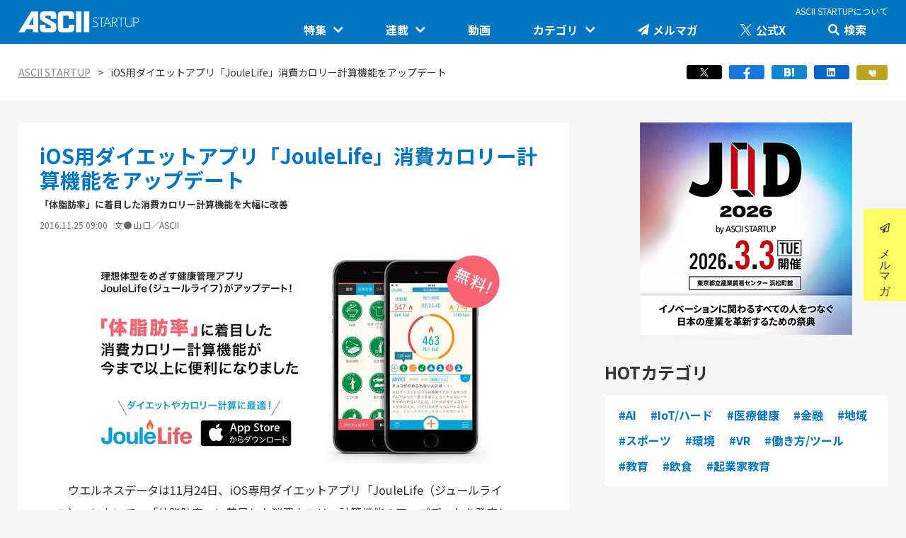

--- FILE ---
content_type: text/html; charset=UTF-8
request_url: https://ascii.jp/elem/000/001/273/1273579/
body_size: 18380
content:
<!DOCTYPE html>
<html lang="ja">

<head prefix="og: http://ogp.me/ns# fb: http://ogp.me/ns/fb# website: http://ogp.me/ns/website#">
  <meta charset="UTF-8">
<meta http-equiv="X-UA-Compatible" content="IE=edge">
<meta name="viewport" content="width=device-width, initial-scale=1">
<title>iOS用ダイエットアプリ「JouleLife」消費カロリー計算機能をアップデート : - ASCII STARTUP </title>
<meta name="referrer" content="unsafe-url">
<meta name="description" content="ウエルネスデータは11月24日、iOS専用ダイエットアプリ「JouleLife（ジュールライフ）」において、「体脂肪率」に着目した消費カロリー計算機能のアップデートを発表した。
">
<meta name="keywords" content="アスキー,ASCII,ASCII.jp,角川アスキー総合研究所">
<meta property="og:title" content="iOS用ダイエットアプリ「JouleLife」消費カロリー計算機能をアップデート">
<meta property="og:description" content="ウエルネスデータは11月24日、iOS専用ダイエットアプリ「JouleLife（ジュールライフ）」において、「体脂肪率」に着目した消費カロリー計算機能のアップデートを発表した。
">
<meta property="og:type" content="article">
<meta property="og:url" content="https://ascii.jp/elem/000/001/273/1273579/">
<meta property="og:image" content="https://ascii.jp/img/2016/11/25/1609746/l/e1ff921037ef96c6.jpg">
<meta name="twitter:card" content="summary_large_image">
<meta name="robots" content="max-image-preview:large">
<meta name="twitter:site" content="@asciijpeditors">
<meta property="fb:app_id" content="1367304336670906">
<link rel="stylesheet" href="https://fonts.googleapis.com/css?family=Noto+Sans+JP:400,500,700&display=swap&subset=japanese">
<link rel="stylesheet" href="https://use.fontawesome.com/releases/v5.8.1/css/all.css" integrity="sha384-50oBUHEmvpQ+1lW4y57PTFmhCaXp0ML5d60M1M7uH2+nqUivzIebhndOJK28anvf" crossorigin="anonymous">
<link rel="stylesheet" href="/assets/startup/css/swiper-bundle.min.css?20241601"/>
<link rel="stylesheet" href="/assets/startup/css/ascii.css?20231102">
<link rel="stylesheet" href="/assets/startup/css/common.css?2024091002">
<link rel="stylesheet" href="/assets/css/batch.css?2023082501">
<link rel="shortcut icon" href="/img/favicon.ico">
<link rel="apple-touch-icon-precomposed" href="/img/apple-touch-icon.png">

<script src="https://ajax.googleapis.com/ajax/libs/jquery/3.6.0/jquery.min.js"></script>
<script src="https://cdnjs.cloudflare.com/ajax/libs/twitter-bootstrap/3.3.7/js/bootstrap.min.js"></script>
<script src="/assets/startup/js/swiper-bundle.min.js?2024041601"></script>
  
<script type="text/javascript">
  function getCookieByKey(key) {
    if (!document.cookie) return null;
    var cookies = document.cookie.split(';');
    if (!cookies || cookies.length === 0) return null;
    var uidCookieKey = key;
    var uidValue = null;
    for (var i = 0, len = cookies.length; i < len; i++) {
      if (cookies[i].indexOf('=') >= 0 &&
        cookies[i].split('=')[0].trim() === uidCookieKey) {
        uidValue = cookies[i].split('=')[1];
        break;
      }
    }
    return uidValue;
  };

  function getUserIdUA() {
    return getCookieByKey('_ida_cv_uid') || '(not set)';
  };

  function isLogin() {
    return getCookieByKey('_ida_uid') ? '1' : '0';
  };
</script>

<!-- Google Tag Manager -->
<script>
var dataLayer = dataLayer || [];
dataLayer.push({
	'Category':'301',
	'EID':'1273579',
	'Cat':'2016-11-25T09:00:00+09:00,C301,S26,S34,S2002,S3001,P0,MaxPages1,ESI1252,M0,B301,CatType1,',
	'OpnDate':'2016-11-25T09:00:00+09:00',
	'Image':'0',
	'ESI':'1252',
	'Mobile':'0',
	'Priority':'0',
	'MaxPages':'1',
	'SubCategory':'S26,S34,S2002,S3001,',
	'BodyStringCount':'0',
	'Image11':'',
	'Image12':'',
	'uid':getUserIdUA(),
	'MemberFlag':isLogin(),
	'Feature':'',
	'BigCategory':'301',
	'CategoryType':'1',
	'ElapsedDate':'3352',
});

<!-- Google Tag Manager -->
(function(w,d,s,l,i){w[l]=w[l]||[];w[l].push({'gtm.start':
new Date().getTime(),event:'gtm.js'});var f=d.getElementsByTagName(s)[0],
j=d.createElement(s),dl=l!='dataLayer'?'&l='+l:'';j.async=true;j.src=
'https://www.googletagmanager.com/gtm.js?id='+i+dl;f.parentNode.insertBefore(j,f);
})(window,document,'script','dataLayer','GTM-MQXGJH2');
<!-- End Google Tag Manager -->
</script>

<!-- Google tag (gtag.js) -->
<script async src="https://www.googletagmanager.com/gtag/js?id=G-1GX3PGVZQ5"></script>
<script>
  window.dataLayer = window.dataLayer || [];
  function gtag(){dataLayer.push(arguments);}
  gtag('js', new Date());

  gtag('config', 'G-1GX3PGVZQ5');
</script>
<!-- End Google Tag Manager -->

<!-- Facebook Pixel Code -->
<script>
!function(f,b,e,v,n,t,s){if(f.fbq)return;n=f.fbq=function(){n.callMethod?
n.callMethod.apply(n,arguments):n.queue.push(arguments)};if(!f._fbq)f._fbq=n;
n.push=n;n.loaded=!0;n.version='2.0';n.queue=[];t=b.createElement(e);t.async=!0;
t.src=v;s=b.getElementsByTagName(e)[0];s.parentNode.insertBefore(t,s)}(window,
document,'script','https://connect.facebook.net/en_US/fbevents.js');
fbq('init', '158458894734194');
fbq('track', 'PageView');
var subcatstr = "(none)";
subcatstr = subcatstr.replace(/S/g, '');
subcatstr = subcatstr.replace(/,$/, '');
var subcat = subcatstr.split(',');
fbq('track', 'ViewContent', {
    content_ids: ["1273579"],
    content_type: "article",
    content_category: "301",
    subcategories: subcat
});
</script>
<noscript><img height="1" width="1" style="display:none"
src="https://www.facebook.com/tr?id=158458894734194&ev=PageView&noscript=1"
/></noscript>
<!-- DO NOT MODIFY -->
<!-- End Facebook Pixel Code -->

	<script type="text/javascript" src="/assets/js/ads.js?2026010701"></script>

<script>
  AS_manual_load = true;
</script>
  <script type="application/ld+json">
{
      "@context": "https://schema.org",
      "@type": "BreadcrumbList",
      "itemListElement": [{
        "@type": "ListItem",
        "position": 1,
        "name": "startup",
        "item": "https://ascii.jp/startup/"
      },{
        "@type": "ListItem",
        "position": 2,
        "name": "iOS用ダイエットアプリ「JouleLife」消費カロリー計算機能をアップデート",
              "item": "https://ascii.jp/elem/000/001/273/1273579/"
            }
    ]
}
</script>  <script type="application/ld+json">
{
    "@context":"https://schema.org",
    "@type":"NewsArticle",
    "mainEntityOfPage":{
    "@type":"WebPage",
    "@id":"https://ascii.jp/elem/000/001/273/1273579/"
    },
    "image":"https://ascii.jp/img/2016/11/25/1609746/s/e1ff921037ef96c6.jpg",
    "datePublished":"2016-11-25 09:00:00",
    "dateModified":"2019-03-23 23:02:10",
    "headline":"iOS用ダイエットアプリ「JouleLife」消費カロリー計算機能をアップデート",
    "author":{
    "@type":"Person",
    "name":"山口／ASCII"
    },
    "publisher":{
    "@type":"Organization",
    "name":"asciijpeditor",
    "logo":{
    "@type":"ImageObject",
    "url":"https://ascii.jp/img/0910/logo_asciijp180.gif"
    }
    },
    "description":"ウエルネスデータは11月24日、iOS専用ダイエットアプリ「JouleLife（ジュールライフ）」において、「体脂肪率」に着目した消費カロリー計算機能のアップデートを発表した。
",
    "keywords":""
}
</script>  <!-- Ad - ASJ Detail -->
<script async="async" src="https://securepubads.g.doubleclick.net/tag/js/gpt.js"></script>
<script async="async" src="https://micro.rubiconproject.com/prebid/dynamic/16326.js"></script>
<script>
  !function(a9,a,p,s,t,A,g){if(a[a9])return;function q(c,r){a[a9]._Q.push([c,r])}a[a9]={init:function(){q("i",arguments)},fetchBids:function(){q("f",arguments)},setDisplayBids:function(){},targetingKeys:function(){return[]},_Q:[]};A=p.createElement(s);A.async=!0;A.src=t;g=p.getElementsByTagName(s)[0];g.parentNode.insertBefore(A,g)}("apstag",window,document,"script","//c.amazon-adsystem.com/aax2/apstag.js");

  window.googletag = window.googletag || {cmd: []};

  var gptAdSlots = [];
  var headerBiddingSlots = [];
  var nonHeaderBiddingSlots = [];
  //リフレッシュ枠用の定義
  var autoRefreshBiddingSlots = [];
  var autoRefreshApstagSlots = [];

  var pbjs = pbjs || {};
  pbjs.que = pbjs.que || [];

  var failSafeTimeout = 2500;
  var apstag_pubID = '3556';
  var apstag_bidTimeout = 1000;

  googletag.cmd.push(function() {
    gptAdSlots[0] = googletag.defineSlot('/21852659302/asj_all_1r_gam', [[300, 250], [300, 600]], 'asj_all_1r_gam').setCollapseEmptyDiv(true).addService(googletag.pubads());

    
                    nonHeaderBiddingSlots.push(gptAdSlots[0]);
        
    

    googletag.pubads().setTargeting('page-template', ['detail']);
    googletag.pubads().setTargeting('page-genre', ['startup']);
    googletag.pubads().setTargeting('page-eid', ['1273579']);
    googletag.pubads().enableSingleRequest();
    googletag.pubads().disableInitialLoad();
    googletag.pubads().collapseEmptyDivs();
    googletag.enableServices();

    if (nonHeaderBiddingSlots.length > 0) {
      googletag.pubads().refresh(nonHeaderBiddingSlots);
    }
  });

  apstag.init({
    pubID: apstag_pubID,
    adServer: 'googletag',
    bidTimeout: apstag_bidTimeout
  });

  var apstagSlots = [
    {
	    slotID: 'asj_all_1r_gam',
	    sizes: [[300, 250],[300, 600]],
	    slotName: 'asj_all_1r_aps'
  	},
  ];


    //headerBiddingSlots, apstagSlotsの引数を追加
    function fetchHeaderBids(headerBiddingSlots, apstagSlots) {
      var bidders = ['a9', 'prebid'];
      var requestManager = {
        adserverRequestSent: false
    };

    bidders.forEach(function(bidder) {
      requestManager[bidder] = false;
    })

    function allBiddersBack() {
      var allBiddersBack = bidders
        .map(function(bidder) {return requestManager[bidder]; })
        .filter(function(bool) {return bool;})
        .length === bidders.length;
      return allBiddersBack;
    }

    function headerBidderBack(bidder) {
      if (requestManager.adserverRequestSent === true) {
        return;
      }
      if (bidder === 'a9') {
        googletag.cmd.push(function() {
          apstag.setDisplayBids();
        });
      } else if (bidder === 'prebid') {
      }

      requestManager[bidder] = true;

      if (allBiddersBack()) {
        sendAdserverRequest();
      }
    }

    function sendAdserverRequest() {
      if (requestManager.adserverRequestSent === true) {
        return;
      }
      requestManager.adserverRequestSent = true;
      googletag.cmd.push(function() {
        googletag.pubads().refresh(headerBiddingSlots);
      });
    }

    function requestBids() {
      apstag.fetchBids({
        slots: apstagSlots
      }, function(bids) {
        headerBidderBack('a9');
      });

      googletag.cmd.push(function() {
        pbjs.que.push(function() {
          pbjs.rp.requestBids({
            callback: function (bidResponses) {
              headerBidderBack('prebid');
            },
            gptSlotObjects: headerBiddingSlots
          });
        });
      });
    }

    requestBids();

    window.setTimeout(function() {
        sendAdserverRequest();
    }, failSafeTimeout);
  }
  //headerBiddingSlots, apstagSlotsの引数を追加
  fetchHeaderBids(headerBiddingSlots, apstagSlots);

  //30秒に1回リフレッシュし、最大5回までリフレッシュ可能。
  let adsCounter = 0;
       const adsloop = setInterval(function() {
           adsCounter++;
           fetchHeaderBids(autoRefreshBiddingSlots, autoRefreshApstagSlots);
           if ( adsCounter >= 5 )
               clearInterval(adsloop);
       }, 30000)
</script></head>


<body class="articlePage">
  <script>
    (function(w,d,j){var t='microAdUniverseTracker';w[t]=w[t]||{};w[t].track=w[t].track||function(){
    (w[t].queue=w[t].queue||[]).push(arguments)};var s=d.createElement('script');s.async=true;s.src=j;
    var fs=d.getElementsByTagName('script')[0];fs.parentNode.insertBefore(s,fs)})
    (window,document,'https://cdn.microad.jp/js/track.js');
    microAdUniverseTracker.track({
    "service_id": 12165
});
</script>

<!-- Google Tag Manager (noscript) -->
<noscript><iframe src="https://www.googletagmanager.com/ns.html?id=GTM-MQXGJH2"
height="0" width="0" style="display:none;visibility:hidden"></iframe></noscript>
<!-- End Google Tag Manager (noscript) -->
  <header class="contentHeader ">
  <div class="commonHeader">
    <div class="commonHeader__inner">
      <a href="/startup/">
        <div class="siteLogo"><img src="/assets/startup/img/img-sitelogo.svg" alt="ASCII STARTUP"></div>
      </a>
      <div class="globalNavi">
  <div class="aboutNav"><a href="https://ascii.jp/startup/about/">ASCII STARTUPについて</a></div>
  <ul class="naviList__parent">
    <li>
      <a href="/startup/featuredarticles/" class="parentLink">特集</a>
      <ul class="naviList__child">
           
        <li>
                        <a href="/featuredarticles/3000732/">
                        <figure><img loading="lazy" src="https://ascii.jp/img/2020/12/21/3135564/s/c8ef9b975eb140ad.jpg" alt="Project PLATEAU by MLIT"></figure>
            <p>Project PLATEAU by MLIT</p>
          </a>
        </li>
           
        <li>
                        <a href="/featuredarticles/3001232/">
                        <figure><img loading="lazy" src="https://ascii.jp/img/2025/07/31/4302244/s/f6fa8a8a13302e9d.jpg" alt="Project COMmmmONS by MLIT"></figure>
            <p>Project COMmmmONS by MLIT</p>
          </a>
        </li>
           
        <li>
                        <a href="/featuredarticles/1790765/">
                        <figure><img loading="lazy" src="https://ascii.jp/img/2018/12/26/1510420/s/a6e439d4e313e9f3.jpg" alt="ASCII STARTUP イベントピックアップ"></figure>
            <p>ASCII STARTUP イベントピックアップ</p>
          </a>
        </li>
           
        <li>
                        <a href="/featuredarticles/3001207/">
                        <figure><img loading="lazy" src="https://ascii.jp/img/2025/05/12/4205589/s/5d11616a95f6a324.jpg" alt="未来を変える科学技術を追え！大学発の地味推しテック"></figure>
            <p>未来を変える科学技術を追え！大学発の地味推しテック</p>
          </a>
        </li>
           
        <li>
                        <a href="/featuredarticles/3001260/">
                        <figure><img loading="lazy" src="https://ascii.jp/img/2025/11/12/4371415/s/1c9cf840eec34712.png" alt="スタートアップリーグ"></figure>
            <p>スタートアップリーグ</p>
          </a>
        </li>
           
        <li>
                        <a href="/featuredarticles/3001273/">
                        <figure><img loading="lazy" src="https://ascii.jp/img/2025/12/26/4394600/s/a252ed96bf0c63ae.png" alt="埼玉県のイノベーション創出拠点「渋沢MIX」"></figure>
            <p>埼玉県のイノベーション創出拠点「渋沢MIX」</p>
          </a>
        </li>
           
        <li>
                        <a href="/featuredarticles/3000980/">
                        <figure><img loading="lazy" src="https://ascii.jp/img/2023/02/03/3487695/s/13b77848f8a3aa2e.png" alt="堺市・中百舌鳥の社会課題解決型イノベーション"></figure>
            <p>堺市・中百舌鳥の社会課題解決型イノベーション</p>
          </a>
        </li>
           
        <li>
                        <a href="/featuredarticles/3001267/">
                        <figure><img loading="lazy" src="https://ascii.jp/img/2025/12/05/4382945/s/deb2c7b72529c0a0.png" alt="Project LINKS by MLIT"></figure>
            <p>Project LINKS by MLIT</p>
          </a>
        </li>
           
        <li>
                        <a href="/featuredarticles/3001227/">
                        <figure><img loading="lazy" src="https://ascii.jp/img/2025/07/14/4292995/s/9933ce274891cca0.png" alt="ICTスタートアップリーグ"></figure>
            <p>ICTスタートアップリーグ</p>
          </a>
        </li>
           
        <li>
                        <a href="/featuredarticles/3001154/">
                        <figure><img loading="lazy" src="https://ascii.jp/img/2024/11/06/4114579/s/d64c550c86fa8b30.png" alt="世界に挑むICTスタートアップリーグ 成功への道"></figure>
            <p>世界に挑むICTスタートアップリーグ 成功への道</p>
          </a>
        </li>
           
        <li>
                        <a href="/featuredarticles/1773010/">
                        <figure><img loading="lazy" src="https://ascii.jp/img/2018/11/19/1521885/s/701d9d8ff01d1534.jpg" alt="STARTUP×知財戦略"></figure>
            <p>STARTUP×知財戦略</p>
          </a>
        </li>
           
        <li>
                        <a href="/featuredarticles/3000704/">
                        <figure><img loading="lazy" src="https://ascii.jp/img/2020/09/01/3088265/s/fd60f83494d5fb98.jpg" alt="JOIC：オープンイノベーション・ベンチャー創造協議会"></figure>
            <p>JOIC：オープンイノベーション・ベンチャー創造協議会</p>
          </a>
        </li>
      </ul>
    </li>
    <li>
      <a href="/startup/serialarticles/" class="parentLink">連載</a>
      <ul class="naviList__child">
        <li>
          <a href="/serialarticles/3001268/">
            <figure><img loading="lazy" src="https://ascii.jp/img/2025/12/09/4384716/s/9e4a936ac9229ce7.png" alt="JID 2026 by ASCII STARTUP" ></figure>
            <p>JID 2026 by ASCII STARTUP</p>
          </a>
        </li>
        <li>
          <a href="/serialarticles/3000748/">
            <figure><img loading="lazy" src="https://ascii.jp/img/2021/02/02/3152398/s/6cb607a22fa355fe.png" alt="このスタートアップに聞きたい" ></figure>
            <p>このスタートアップに聞きたい</p>
          </a>
        </li>
        <li>
          <a href="/serialarticles/3001219/">
            <figure><img loading="lazy" src="https://ascii.jp/img/2025/06/24/4282704/s/946a89a5f79948e1.png" alt="社会実装に向けた研究、技術 大学発スタートアップがつくる未来を知る" ></figure>
            <p>社会実装に向けた研究、技術 大学発スタートアップがつくる未来を知る</p>
          </a>
        </li>
        <li>
          <a href="/serialarticles/3001249/">
            <figure><img loading="lazy" src="https://ascii.jp/img/2025/10/01/4329806/s/68a57deb95224fce.png" alt="ASCII STARTUP TechDay 2025" ></figure>
            <p>ASCII STARTUP TechDay 2025</p>
          </a>
        </li>
        <li>
          <a href="/serialarticles/1145402/">
            <figure><img loading="lazy" src="https://ascii.jp/img/2016/04/05/1642821/s/bb976b8f05b330db.jpg" alt="ASCII STARTUP ライトニングトーク" ></figure>
            <p>ASCII STARTUP ライトニングトーク</p>
          </a>
        </li>
        <li>
          <a href="/serialarticles/3001215/">
            <figure><img loading="lazy" src="https://ascii.jp/img/2025/06/09/4232483/s/2989b2985acfa84e.png" alt="羽山友治の【新規事業が動く思考スイッチ】" ></figure>
            <p>羽山友治の【新規事業が動く思考スイッチ】</p>
          </a>
        </li>
        <li>
          <a href="/serialarticles/1145425/">
            <figure><img loading="lazy" src="https://ascii.jp/img/2016/04/05/1642821/s/bb976b8f05b330db.jpg" alt="ASCII STARTUP 今週のイチオシ！" ></figure>
            <p>ASCII STARTUP 今週のイチオシ！</p>
          </a>
        </li>
        <li>
          <a href="/serialarticles/3001166/">
            <figure><img loading="lazy" src="https://ascii.jp/img/2024/12/20/4136717/s/4f0511a4decea5fc.png" alt="JID 2025 by ASCII STARTUP" ></figure>
            <p>JID 2025 by ASCII STARTUP</p>
          </a>
        </li>
        <li>
          <a href="/serialarticles/3000747/">
            <figure><img loading="lazy" src="https://ascii.jp/img/2021/02/02/3152399/s/b623b3e911a5b266.jpg" alt="マスク・ド・アナライズのスタートアップ！人事！" ></figure>
            <p>マスク・ド・アナライズのスタートアップ！人事！</p>
          </a>
        </li>
        <li>
          <a href="/serialarticles/3001028/">
            <figure><img loading="lazy" src="https://ascii.jp/img/2023/06/15/3553798/s/0a4c3a2525288c35.jpg" alt="オープンイノベーション入門：手引きと実践ガイド" ></figure>
            <p>オープンイノベーション入門：手引きと実践ガイド</p>
          </a>
        </li>
        <li>
          <a href="/serialarticles/1163998/">
            <figure><img loading="lazy" src="https://ascii.jp/img/2016/05/17/1642822/s/6465588545ce2a06.jpg" alt="ASCII STARTUP ACADEMY" ></figure>
            <p>ASCII STARTUP ACADEMY</p>
          </a>
        </li>
        <li>
          <a href="/serialarticles/3001089/">
            <figure><img loading="lazy" src="https://ascii.jp/img/2023/12/27/3662881/s/4248092ef124b3a5.jpg" alt="JAPAN INNOVATION DAY 2024" ></figure>
            <p>JAPAN INNOVATION DAY 2024</p>
          </a>
        </li>
      </ul>
    </li>
    <li><a href="/serialarticles/1145402/" class="parentLink">動画</a></li>
    <li>
      <div class="parentLink">カテゴリ</div>
      <ul class="naviList__child">
        <li><a href="/group/10/">AI</a></li>
        <li><a href="/group/11/">IoT/ハード</a></li>
        <li><a href="/group/12/">医療健康</a></li>
        <li><a href="/group/13/">金融</a></li>
        <li><a href="/group/14/">地域</a></li>
        <li><a href="/group/15/">スポーツ</a></li>
        <li><a href="/group/16/">環境</a></li>
        <li><a href="/group/17/">VR</a></li>
        <li><a href="/group/18/">働き方/ツール</a></li>
        <li><a href="/group/19/">教育</a></li>
        <li><a href="/group/20/">飲食</a></li>
        <li><a href="/group/21/">起業家教育</a></li>
      </ul>
    </li>
    <li><a href="/elem/000/001/856/1856738/" class="parentLink menu-mm">メルマガ</a></li>
    <li><a href="https://twitter.com/asciistartup" class="parentLink menu-tw" target="_blank" rel="noreferrer noopener">公式X</a></li>
    <li>
      <a class="search__parent parentLink" href="https://ascii.jp">検索</a>
      <div class="formContainer">
        <!-- Google CSE Search Box Begins  -->
        <form action="/search/" id="searchbox_004761988070997154717:kxpchiveidg">
          <input type="hidden" name="cx" value="004761988070997154717:kxpchiveidg">
          <input type="hidden" name="cof" value="FORID:11">
          <input class="txtBoxSize" type="text" name="q" size="20">
          <input class="btnBoxSize" type="submit" name="sa" value="検索">
        </form>
        <!-- Google CSE Search Box Ends -->
      </div>
    </li>
  </ul>
</div>    </div>
  </div>
  <div class="trigger-gnFixed"></div>

  <input type="checkbox" id="nav-tgl">
<label for="nav-tgl" class="drawer-open nav-tgl-btn"><span></span></label>
<label for="nav-tgl" class="drawer-close nav-tgl-btn"></label>
<!--nav class="drawer-nav" role="navigation"-->
<nav class="drawer-menu">
    <ul>
      <li><a href="/startup/">TOP</a></li>
      <li class="drawer-dropdown">
        <p class="btn__toggle drawer-menu-item" data-toggle="dropdown" role="button" aria-expanded="false">特集</p>
        <ul class="drawer-dropdown-menu">
     
          <li>
                        <a href="/featuredarticles/3000732/">
                          <p>Project PLATEAU by MLIT<span class="icon-plusminus"></span></p>
            </a>
          </li>
    
          <li>
                        <a href="/featuredarticles/3001232/">
                          <p>Project COMmmmONS by MLIT<span class="icon-plusminus"></span></p>
            </a>
          </li>
    
          <li>
                        <a href="/featuredarticles/1790765/">
                          <p>ASCII STARTUP イベントピックアップ<span class="icon-plusminus"></span></p>
            </a>
          </li>
    
          <li>
                        <a href="/featuredarticles/3001207/">
                          <p>未来を変える科学技術を追え！大学発の地味推しテック<span class="icon-plusminus"></span></p>
            </a>
          </li>
    
          <li>
                        <a href="/featuredarticles/3001260/">
                          <p>スタートアップリーグ<span class="icon-plusminus"></span></p>
            </a>
          </li>
    
          <li>
                        <a href="/featuredarticles/3001273/">
                          <p>埼玉県のイノベーション創出拠点「渋沢MIX」<span class="icon-plusminus"></span></p>
            </a>
          </li>
    
          <li>
                        <a href="/featuredarticles/3000980/">
                          <p>堺市・中百舌鳥の社会課題解決型イノベーション<span class="icon-plusminus"></span></p>
            </a>
          </li>
    
          <li>
                        <a href="/featuredarticles/3001267/">
                          <p>Project LINKS by MLIT<span class="icon-plusminus"></span></p>
            </a>
          </li>
    
          <li>
                        <a href="/featuredarticles/3001227/">
                          <p>ICTスタートアップリーグ<span class="icon-plusminus"></span></p>
            </a>
          </li>
    
          <li>
                        <a href="/featuredarticles/3001154/">
                          <p>世界に挑むICTスタートアップリーグ 成功への道<span class="icon-plusminus"></span></p>
            </a>
          </li>
    
          <li>
                        <a href="/featuredarticles/1773010/">
                          <p>STARTUP×知財戦略<span class="icon-plusminus"></span></p>
            </a>
          </li>
    
          <li>
                        <a href="/featuredarticles/3000704/">
                          <p>JOIC：オープンイノベーション・ベンチャー創造協議会<span class="icon-plusminus"></span></p>
            </a>
          </li>
    
          <li>
                        <a href="/featuredarticles/3000966/">
                          <p>NEDO「AI NEXT FORUM 2023」<span class="icon-plusminus"></span></p>
            </a>
          </li>
    
          <li>
                        <a href="/featuredarticles/3000899/">
                          <p>位置情報ビッグデータが解決する地域課題<span class="icon-plusminus"></span></p>
            </a>
          </li>
    
          <li>
                        <a href="/featuredarticles/3000670/">
                          <p>「YOXO BOX」イベントレポート<span class="icon-plusminus"></span></p>
            </a>
          </li>
    
          <li>
                        <a href="/featuredarticles/3000796/">
                          <p>NEDO AIアクションプラン<span class="icon-plusminus"></span></p>
            </a>
          </li>
    
          <li>
                        <a href="/featuredarticles/3000703/">
                          <p>「NTTデータ 豊洲の港から」イベントレポート<span class="icon-plusminus"></span></p>
            </a>
          </li>
    
          <li>
                        <a href="/featuredarticles/3000218/">
                          <p>Startup Factory構築事業<span class="icon-plusminus"></span></p>
            </a>
          </li>
    
          <li>
                        <a href="/featuredarticles/3000722/">
                          <p>次の社会・未来を創るコンベンション「NoMaps2020」レポート<span class="icon-plusminus"></span></p>
            </a>
          </li>
    
          <li>
                        <a href="/featuredarticles/3000698/">
                          <p>アフターコロナに対応できるホームページの役割や機能<span class="icon-plusminus"></span></p>
            </a>
          </li>
    
          <li>
                        <a href="/featuredarticles/3000697/">
                          <p>働き方、DX、オープンイノベーション……BiNDup特別対談2020<span class="icon-plusminus"></span></p>
            </a>
          </li>
    
          <li>
                        <a href="/featuredarticles/1883687/">
                          <p>北海道・札幌が未来に近づく5日間「No Maps 2019」レポート<span class="icon-plusminus"></span></p>
            </a>
          </li>
    
          <li>
                        <a href="/featuredarticles/3000554/">
                          <p>短期連載：日本が目指すべきエコシステムのありかた<span class="icon-plusminus"></span></p>
            </a>
          </li>
    
          <li>
                        <a href="/featuredarticles/3000529/">
                          <p>石川温の「動き出している5Gビジネス」<span class="icon-plusminus"></span></p>
            </a>
          </li>
    
          <li>
                        <a href="/featuredarticles/1712316/">
                          <p>北海道を最先端Techで開拓する「No Maps 2018」レポート<span class="icon-plusminus"></span></p>
            </a>
          </li>
    
          <li>
                        <a href="/featuredarticles/1665217/">
                          <p>SXSW 2018レポート<span class="icon-plusminus"></span></p>
            </a>
          </li>
    
          <li>
                        <a href="/featuredarticles/1504342/">
                          <p>北海道に最先端Techを実装！「No Maps 2017」レポート<span class="icon-plusminus"></span></p>
            </a>
          </li>
    
          <li>
                        <a href="/featuredarticles/3000413/">
                          <p>ユニコーン企業に学ぶグロースハック<span class="icon-plusminus"></span></p>
            </a>
          </li>
    
          <li>
                        <a href="/featuredarticles/3000139/">
                          <p>CEATEC JAPAN 2016 ネクストテクノロジー<span class="icon-plusminus"></span></p>
            </a>
          </li>
        </ul>
      </li>
      <li class="drawer-dropdown">
        <p class="btn__toggle drawer-menu-item" data-toggle="dropdown" role="button" aria-expanded="false">連載</p>
        <ul class="drawer-dropdown-menu">
          <li>
            <a href="/serialarticles/3001268/">
              <p>JID 2026 by ASCII STARTUP<span class="icon-plusminus"></span></p>
            </a>
          </li>
          <li>
            <a href="/serialarticles/3000748/">
              <p>このスタートアップに聞きたい<span class="icon-plusminus"></span></p>
            </a>
          </li>
          <li>
            <a href="/serialarticles/3001219/">
              <p>社会実装に向けた研究、技術 大学発スタートアップがつくる未来を知る<span class="icon-plusminus"></span></p>
            </a>
          </li>
          <li>
            <a href="/serialarticles/3001249/">
              <p>ASCII STARTUP TechDay 2025<span class="icon-plusminus"></span></p>
            </a>
          </li>
          <li>
            <a href="/serialarticles/1145402/">
              <p>ASCII STARTUP ライトニングトーク<span class="icon-plusminus"></span></p>
            </a>
          </li>
          <li>
            <a href="/serialarticles/3001215/">
              <p>羽山友治の【新規事業が動く思考スイッチ】<span class="icon-plusminus"></span></p>
            </a>
          </li>
          <li>
            <a href="/serialarticles/1145425/">
              <p>ASCII STARTUP 今週のイチオシ！<span class="icon-plusminus"></span></p>
            </a>
          </li>
          <li>
            <a href="/serialarticles/3001166/">
              <p>JID 2025 by ASCII STARTUP<span class="icon-plusminus"></span></p>
            </a>
          </li>
          <li>
            <a href="/serialarticles/3000747/">
              <p>マスク・ド・アナライズのスタートアップ！人事！<span class="icon-plusminus"></span></p>
            </a>
          </li>
          <li>
            <a href="/serialarticles/3001028/">
              <p>オープンイノベーション入門：手引きと実践ガイド<span class="icon-plusminus"></span></p>
            </a>
          </li>
          <li>
            <a href="/serialarticles/1163998/">
              <p>ASCII STARTUP ACADEMY<span class="icon-plusminus"></span></p>
            </a>
          </li>
          <li>
            <a href="/serialarticles/3001089/">
              <p>JAPAN INNOVATION DAY 2024<span class="icon-plusminus"></span></p>
            </a>
          </li>
          <li>
            <a href="/serialarticles/3001062/">
              <p>IoT H/W BIZ DAY 2023<span class="icon-plusminus"></span></p>
            </a>
          </li>
          <li>
            <a href="/serialarticles/1948307/">
              <p>知財で読み解くITビジネス by IPTech<span class="icon-plusminus"></span></p>
            </a>
          </li>
          <li>
            <a href="/serialarticles/3000975/">
              <p>JAPAN INNOVATION DAY 2023<span class="icon-plusminus"></span></p>
            </a>
          </li>
          <li>
            <a href="/serialarticles/3000962/">
              <p>研究開発型イノベーション創出のケーススタディ<span class="icon-plusminus"></span></p>
            </a>
          </li>
          <li>
            <a href="/serialarticles/3000850/">
              <p>5分で読める日本オープンイノベーション見聞録<span class="icon-plusminus"></span></p>
            </a>
          </li>
          <li>
            <a href="/serialarticles/3000942/">
              <p>IoT H/W BIZ DAY 2022<span class="icon-plusminus"></span></p>
            </a>
          </li>
          <li>
            <a href="/serialarticles/3000882/">
              <p>自動走行ロボットを活用した配送サービスの未来<span class="icon-plusminus"></span></p>
            </a>
          </li>
          <li>
            <a href="/serialarticles/1163970/">
              <p>柳谷智宣の「スタートアップDive!」<span class="icon-plusminus"></span></p>
            </a>
          </li>
          <li>
            <a href="/serialarticles/3000832/">
              <p>IoT H/W BIZ DAY 2021<span class="icon-plusminus"></span></p>
            </a>
          </li>
          <li>
            <a href="/serialarticles/3000860/">
              <p>JAPAN INNOVATION DAY 2022<span class="icon-plusminus"></span></p>
            </a>
          </li>
          <li>
            <a href="/serialarticles/3000824/">
              <p>JOIC オープンイノベーション名鑑<span class="icon-plusminus"></span></p>
            </a>
          </li>
          <li>
            <a href="/serialarticles/3000841/">
              <p>フェーズごとに極める効率的な英語学習方法<span class="icon-plusminus"></span></p>
            </a>
          </li>
          <li>
            <a href="/serialarticles/3000743/">
              <p>JAPAN INNOVATION DAY 2021<span class="icon-plusminus"></span></p>
            </a>
          </li>
          <li>
            <a href="/serialarticles/3000762/">
              <p>IoT H/W BIZ DAY 2020<span class="icon-plusminus"></span></p>
            </a>
          </li>
          <li>
            <a href="/serialarticles/3000749/">
              <p>IoT H/W BIZ DAY 2020 by ASCII STARTUP<span class="icon-plusminus"></span></p>
            </a>
          </li>
          <li>
            <a href="/serialarticles/3000828/">
              <p>「ニュー・ノーマル・テックピッチ」レポート<span class="icon-plusminus"></span></p>
            </a>
          </li>
          <li>
            <a href="/serialarticles/3000750/">
              <p>アクセラレーションプログラムFASTAR<span class="icon-plusminus"></span></p>
            </a>
          </li>
          <li>
            <a href="/serialarticles/3000721/">
              <p>ASCII STARTUPベンチャーマップ特集<span class="icon-plusminus"></span></p>
            </a>
          </li>
          <li>
            <a href="/serialarticles/3000687/">
              <p>創業エンジニアが残すスタートアップ開発ログ<span class="icon-plusminus"></span></p>
            </a>
          </li>
          <li>
            <a href="/serialarticles/1989760/">
              <p>JAPAN INNOVATION DAY 2020<span class="icon-plusminus"></span></p>
            </a>
          </li>
          <li>
            <a href="/serialarticles/1982425/">
              <p>「NEDO AI＆ROBOT NEXT シンポジウム」レポート<span class="icon-plusminus"></span></p>
            </a>
          </li>
          <li>
            <a href="/serialarticles/1145411/">
              <p>ガチっとスタートアップ <span class="icon-plusminus"></span></p>
            </a>
          </li>
          <li>
            <a href="/serialarticles/1893434/">
              <p>IoT H/W BIZ DAY 2019 by ASCII STARTUP<span class="icon-plusminus"></span></p>
            </a>
          </li>
          <li>
            <a href="/serialarticles/1181187/">
              <p>アスキーエキスパート<span class="icon-plusminus"></span></p>
            </a>
          </li>
          <li>
            <a href="/serialarticles/1805051/">
              <p>InsTechオープンイノベーションビジネスコンテスト<span class="icon-plusminus"></span></p>
            </a>
          </li>
          <li>
            <a href="/serialarticles/1784249/">
              <p>JAPAN INNOVATION DAY 2019<span class="icon-plusminus"></span></p>
            </a>
          </li>
          <li>
            <a href="/serialarticles/1764902/">
              <p>BiNDup×ASCII「ホームページの現在」<span class="icon-plusminus"></span></p>
            </a>
          </li>
          <li>
            <a href="/serialarticles/1699859/">
              <p>働き方改革に直接効く「RPA」最前線<span class="icon-plusminus"></span></p>
            </a>
          </li>
          <li>
            <a href="/serialarticles/1722246/">
              <p>IoT＆H/W BIZ DAY 6 by ASCII STARTUP<span class="icon-plusminus"></span></p>
            </a>
          </li>
          <li>
            <a href="/serialarticles/1430536/">
              <p>ASCII STARTUP 業界ポジトーク<span class="icon-plusminus"></span></p>
            </a>
          </li>
          <li>
            <a href="/serialarticles/1717514/">
              <p>IoT＆H/W BIZ DAY 6 by ASCII STARTUP<span class="icon-plusminus"></span></p>
            </a>
          </li>
          <li>
            <a href="/serialarticles/1603710/">
              <p>IoT＆H/W BIZ DAY 5 by ASCII STARTUP<span class="icon-plusminus"></span></p>
            </a>
          </li>
          <li>
            <a href="/serialarticles/1626412/">
              <p>インバウンドマーケットEXPO2018<span class="icon-plusminus"></span></p>
            </a>
          </li>
          <li>
            <a href="/serialarticles/1558615/">
              <p>BiNDクラウドで会社や店舗のウェブサイトを作ろう<span class="icon-plusminus"></span></p>
            </a>
          </li>
          <li>
            <a href="/serialarticles/1517850/">
              <p>IoT＆H/W BIZ DAY 4 by ASCII STARTUP<span class="icon-plusminus"></span></p>
            </a>
          </li>
          <li>
            <a href="/serialarticles/1464263/">
              <p>SAO Future Lab<span class="icon-plusminus"></span></p>
            </a>
          </li>
          <li>
            <a href="/serialarticles/1145426/">
              <p>ASCII STARTUP週末かわら版<span class="icon-plusminus"></span></p>
            </a>
          </li>
          <li>
            <a href="/serialarticles/1404153/">
              <p>ASCII×クリプラ 電子カルテきほんのき<span class="icon-plusminus"></span></p>
            </a>
          </li>
          <li>
            <a href="/serialarticles/1457613/">
              <p>クラウド電子カルテ「Clipla」を知り尽くす<span class="icon-plusminus"></span></p>
            </a>
          </li>
          <li>
            <a href="/serialarticles/1455799/">
              <p>富士通アクセラレータプログラムで何が起きたか<span class="icon-plusminus"></span></p>
            </a>
          </li>
          <li>
            <a href="/serialarticles/1455828/">
              <p>スタートアップのコーポレートサイトまとめ2016-2017<span class="icon-plusminus"></span></p>
            </a>
          </li>
          <li>
            <a href="/serialarticles/1468136/">
              <p>IoT＆H/W BIZ DAY 3 by ASCII STARTUP<span class="icon-plusminus"></span></p>
            </a>
          </li>
          <li>
            <a href="/serialarticles/1456507/">
              <p>SXSW 2017 Interactiveレポート<span class="icon-plusminus"></span></p>
            </a>
          </li>
          <li>
            <a href="/serialarticles/1145428/">
              <p>IoT＆H/W BIZ DAY by ASCII STARTUP<span class="icon-plusminus"></span></p>
            </a>
          </li>
          <li>
            <a href="/serialarticles/1464261/">
              <p>SXSWを目指すゲームチェンジャーたち パナソニックで生まれた胎動<span class="icon-plusminus"></span></p>
            </a>
          </li>
          <li>
            <a href="/serialarticles/1264473/">
              <p>経済産業省×ASCII STARTUP 日本発グローバル・ベンチャー公開選考会<span class="icon-plusminus"></span></p>
            </a>
          </li>
          <li>
            <a href="/serialarticles/1145409/">
              <p>大手に訊くスタートアップ支援の狙い<span class="icon-plusminus"></span></p>
            </a>
          </li>
          <li>
            <a href="/serialarticles/1468132/">
              <p>IoT＆H/W BIZ DAY 2 by ASCII STARTUP<span class="icon-plusminus"></span></p>
            </a>
          </li>
        </ul>
      </li>
      <li><a href="/serialarticles/1145402/">動画</a></li>
      <li class="drawer-dropdown">
        <p class="btn__toggle drawer-menu-item" data-toggle="dropdown" role="button" aria-expanded="false">カテゴリ</p>
        <ul class="drawer-dropdown-menu">
            <li><a href="/group/10/">AI</a></li>
            <li><a href="/group/11/">IoT/ハード</a></li>
            <li><a href="/group/12/">医療健康</a></li>
            <li><a href="/group/13/">金融</a></li>
            <li><a href="/group/14/">地域</a></li>
            <li><a href="/group/15/">スポーツ</a></li>
            <li><a href="/group/16/">環境</a></li>
            <li><a href="/group/17/">VR</a></li>
            <li><a href="/group/18/">働き方/ツール</a></li>
            <li><a href="/group/19/">教育</a></li>
            <li><a href="/group/20/">飲食</a></li>
            <li><a href="/group/21/">起業家教育</a></li>
        </ul>
      </li>
      <li><a href="/elem/000/001/856/1856738/" class="menu-mm">メルマガ</a></li>
      <li><a href="https://twitter.com/asciistartup" class="menu-tw" target="_blank" rel="noreferrer noopener">公式X</a></li>
      <li>
        <div class="formContainer">
          <!-- Google CSE Search Box Begins  -->
          <form action="/search/" id="searchbox_004761988070997154717:kxpchiveidg">
            <input type="hidden" name="cx" value="004761988070997154717:kxpchiveidg">
            <input type="hidden" name="cof" value="FORID:11">
            <input class="txtBoxSize" type="text" name="q" size="20">
            <input class="btnBoxSize" type="submit" name="sa" value="検索">
          </form>
          <!-- Google CSE Search Box Ends -->
        </div>
      </li>
    </ul>
</nav>  
  <p class="fixedBtn"><a href="/elem/000/001/856/1856738/?startupmail =1"><img src="/assets/startup/img/btn-mailmagazine.svg" alt="メルマガはこちらから"></a></p>
  <p id="page-top"><a href="/startup/">PAGE<br>TOP</a></p>
</header>
  <div class="articleHeading">
    <div class="articleHeading__inner">
        <div class="breadcrumb">
          <ol class="breadcrumb__innerLeft">
            <li><a href="/startup/">ASCII STARTUP</a></li>
                <li class="current">iOS用ダイエットアプリ「JouleLife」消費カロリー計算機能をアップデート</li>
          </ol>
        <div class="breadcrumb__inneright">
    <ul class="snsbtnList">
      <li class="twitter">
        <a href="https://twitter.com/intent/tweet?url=https://ascii.jp/elem/000/001/273/1273579/&text=iOS用ダイエットアプリ「JouleLife」消費カロリー計算機能をアップデート">
          <img src="/assets/startup/img/btn-twitter.svg?2023121501" alt="twitter シェアボタン">
        </a>
      </li>

      <li class="facebook">
        <div id="fb-root"></div>
        <script>(function(d, s, id) {var js, fjs = d.getElementsByTagName(s)[0];if (d.getElementById(id)) return;js = d.createElement(s); js.id = id;js.src = "//connect.facebook.net/ja_JP/sdk.js#xfbml=1&version=v2.8";fjs.parentNode.insertBefore(js, fjs);}(document, 'script', 'facebook-jssdk'));</script>
        
          <a class="fb-xfbml-parse-ignore" target="_blank" href="https://www.facebook.com/sharer/sharer.php?u=https://ascii.jp/elem/000/001/273/1273579/&src=sdkpreparse"><img src="/assets/startup/img/btn-facebook.svg" alt="facebook シェアボタン"></a>

      </li>

      <li class="hatena">
        <a href="http://b.hatena.ne.jp/entry/s/ascii.jp/elem/000/001/273/1273579/" title="この記事をはてなブックマークに追加">
          <img src="/assets/startup/img/btn-hatena.svg" alt="はてなブックマーク シェアボタン"></a>
        <script type="text/javascript" src="https://b.st-hatena.com/js/bookmark_button.js" charset="utf-8" async="async"></script>
      </li>

      <li><a href="https://www.linkedin.com/sharing/share-offsite/?url=https://ascii.jp/elem/000/001/273/1273579/"><img src="/assets/startup/img/btn-linkedin.svg" alt="LinkedIn シェアボタン"></a></li>

      <li class="club_fav">
        <div id="ascii-clipping"></div>
        <script>(function(o,t,l,u,s,p) {s=o.createElement(t);p=o.getElementsByTagName(t)[0];s.async=1;s.src=((/(?:^|;\s*)as_domain=([^;]*)/.exec(o.cookie)||[])[1]||(l.protocol+'//'+l.host))+u;p.parentNode.insertBefore(s,p)}(document,'script',location,'/asciiclub_files/clip/js/clipping_responsive.js'));</script>
      </li>

    </ul>
  </div>
        </div>
    </div>
  </div>

  <main>
    <div class="main__inner">
      <div id="mainC">


        <div class="mainHeading">
          <h1 class="articleTitle">
            iOS用ダイエットアプリ「JouleLife」消費カロリー計算機能をアップデート          </h1>
                      <h2 class="articleSubtitle">
              「体脂肪率」に着目した消費カロリー計算機能を大幅に改善            </h2>
                    <div class="articleDetailInfo">
              <div class="articleDetailInfo__bottom">
            <div class="articleDate">
              <time datetime="2016-11-25T09:00:00+09:00">2016.11.25 09:00</time>
            </div>
    
                    <div class="articleAuthor">文● 山口／ASCII</div>
              </div>

    
        </div>
      </div>
    
        
        <div id="contents_detail" class="">
            <div class="photo single">
<div class="photo single">
<img src="https://ascii.jp/img/2016/11/25/555010/l/6cb6b4324cf8110e.jpg" alt="" title="" width="596" height="298" />
</div>
</div>
<p>
　ウエルネスデータは11月24日、iOS専用ダイエットアプリ「JouleLife（ジュールライフ）」において、「体脂肪率」に着目した消費カロリー計算機能のアップデートを発表した。</p>
<p>
　JouleLifeは、無料の健康管理アプリ。食事記録は不要ながら、普段の行動を記録しつつ、ときどき体重・体脂肪率を測るだけで、「基礎代謝」「活動量」「食事量」における目標と現状とのギャップを可視化し、理想体型になるまでに必要な日数を逆算してわかりやすく提示するという。</p>
<div class="photo single">
<div class="photo single">
<a href="/elem/000/001/273/1273574/img.html" name="eid1273574" id="eid1273574">
<img src="https://ascii.jp/img/2016/11/25/555011/l/7b48c1053001f823.jpg" alt="" title="" width="596" height="298" />
</a>
</div>
</div>
<p>
　今回のアップデートでは、「日常生活」「ジム」「スポーツ」「レジャー」の4つのカテゴリーから普段のアクティビティーを選択登録するだけで、筋肉質・隠れ肥満であるかなど、個人の体型や体質によって異なる消費カロリーを簡単に把握できる機能をリリースした。</p>
<div class="photo single">
<div class="photo single">
<a href="/elem/000/001/273/1273575/img.html" name="eid1273575" id="eid1273575">
<img src="https://ascii.jp/img/2016/11/25/555012/l/cc0fe909e68ad6df.jpg" alt="" title="" width="596" height="298" />
</a>
</div>
</div>
<div class="relatedarticle">
<p class="headname">■関連サイト</p>
<ul>
<li><a href="http://joule.life/pc/" target="_blank">JouleLife</a></li>
<li><a href="https://itunes.apple.com/jp/app/id1032309997" target="_blank">App Store</a></li>
<li><a href="http://wellnessdata.jp/" target="_blank">ウエルネスデータ</a></li>
<li><a href=""><!-- No CDATA --></a></li>
<li><a href=""><!-- No CDATA --></a></li>
</ul>
</div>        </div>


<!-- アフィリエイト対応ここから -->
<!-- アフィリエイト対応ここまで -->

      </div>

 
      <section class="recommend">
        <h2 class="categoryTitle">合わせて読みたい編集者オススメ記事</h2>
        <div class="articleList oneColumn">
          <div class="articleData">
            <a href="/elem/000/001/224/1224176/">
              <div class="articleDataImg">
                <div class="articleDataImg__inner"><img loading="lazy" src="https://ascii.jp/img/2016/09/27/534776/l/025122b80624d5bd.jpg" alt="JouleLife、食事の記録不要で健康管理"></div>
              </div>
              <div class="articleData__info">
                <h3 class="articleData__title">JouleLife、食事の記録不要で健康管理</h3>
                <div class="articleData__info--bottom">
                <div class="label-container">
                  </div>
                  <div class="articleData__date">2016.09.27</div>
                </div>
              </div>
            </a>
          </div>
          <div class="articleData">
            <a href="/elem/000/001/243/1243038/">
              <div class="articleDataImg">
                <div class="articleDataImg__inner"><img loading="lazy" src="https://ascii.jp/img/2016/10/04/1608232/l/3d794bac0ec26fee.jpg" alt="ダイエットメニューを提案するiPhone向けAIアプリ「CALNA（カルナ）」登場"></div>
              </div>
              <div class="articleData__info">
                <h3 class="articleData__title">ダイエットメニューを提案するiPhone向けAIアプリ「CALNA（カルナ）」登場</h3>
                <div class="articleData__info--bottom">
                <div class="label-container">
                  </div>
                  <div class="articleData__date">2016.10.04</div>
                </div>
              </div>
            </a>
          </div>
          <div class="articleData">
            <a href="/elem/000/001/112/1112438/">
              <div class="articleDataImg">
                <div class="articleDataImg__inner"><img loading="lazy" src="https://ascii.jp/img/2016/02/02/1602215/l/39f31239850db1f7.jpg" alt="メルシー、好きなコンビニフードを食べて健康ダイエット"></div>
              </div>
              <div class="articleData__info">
                <h3 class="articleData__title">メルシー、好きなコンビニフードを食べて健康ダイエット</h3>
                <div class="articleData__info--bottom">
                <div class="label-container">
                  </div>
                  <div class="articleData__date">2016.02.02</div>
                </div>
              </div>
            </a>
          </div>
          <div class="articleData">
            <a href="/elem/000/001/178/1178911/">
              <div class="articleDataImg">
                <div class="articleDataImg__inner"><img loading="lazy" src="https://ascii.jp/img/2016/06/16/1605124/l/3da08734eadfa5c7.jpg" alt="女子向けFitbitでゆるゆるダイエットに挑戦した！"></div>
              </div>
              <div class="articleData__info">
                <h3 class="articleData__title">女子向けFitbitでゆるゆるダイエットに挑戦した！</h3>
                <div class="articleData__info--bottom">
                <div class="label-container">
                  </div>
                  <div class="articleData__date">2016.06.16</div>
                </div>
              </div>
            </a>
          </div>
          <div class="articleData">
            <a href="/elem/000/001/126/1126964/">
              <div class="articleDataImg">
                <div class="articleDataImg__inner"><img loading="lazy" src="https://ascii.jp/img/2016/03/21/1602846/l/c50dedc993aea457.jpg" alt="コンビニ、外食でできるダイエットメニューを提案『Mealthy』"></div>
              </div>
              <div class="articleData__info">
                <h3 class="articleData__title">コンビニ、外食でできるダイエットメニューを提案『Mealthy』</h3>
                <div class="articleData__info--bottom">
                <div class="label-container">
                  </div>
                  <div class="articleData__date">2016.03.21</div>
                </div>
              </div>
            </a>
          </div>
          <div class="articleData">
            <a href="/elem/000/001/497/1497000/">
              <div class="articleDataImg">
                <div class="articleDataImg__inner"><img loading="lazy" src="https://ascii.jp/img/2017/06/12/1614786/l/0fd4fa508a1a8691.jpg" alt="痩せなきゃ返金してくれるオンラインダイエット指導サービス"></div>
              </div>
              <div class="articleData__info">
                <h3 class="articleData__title">痩せなきゃ返金してくれるオンラインダイエット指導サービス</h3>
                <div class="articleData__info--bottom">
                <div class="label-container">
                  </div>
                  <div class="articleData__date">2017.06.12</div>
                </div>
              </div>
            </a>
          </div>
          <div class="articleData">
            <a href="/elem/000/001/516/1516632/">
              <div class="articleDataImg">
                <div class="articleDataImg__inner"><img loading="lazy" src="https://ascii.jp/img/2017/07/18/1615706/l/7362b66f3ad5dcd6.jpg" alt="管理栄養⼠による⾷事トレーニング「ダイエットプラス」iOS版アプリがフルリニューアル"></div>
              </div>
              <div class="articleData__info">
                <h3 class="articleData__title">管理栄養⼠による⾷事トレーニング「ダイエットプラス」iOS版アプリがフルリニューアル</h3>
                <div class="articleData__info--bottom">
                <div class="label-container">
                  </div>
                  <div class="articleData__date">2017.07.18</div>
                </div>
              </div>
            </a>
          </div>
          <div class="articleData">
            <a href="/elem/000/001/766/1766294/">
              <div class="articleDataImg">
                <div class="articleDataImg__inner"><img loading="lazy" src="https://ascii.jp/img/2018/11/02/1627252/l/a0ecae7eb31e9fae.jpg" alt="食事記録不要のダイエットアプリ「JouleLife」オリジナル体組成計発売"></div>
              </div>
              <div class="articleData__info">
                <h3 class="articleData__title">食事記録不要のダイエットアプリ「JouleLife」オリジナル体組成計発売</h3>
                <div class="articleData__info--bottom">
                <div class="label-container">
                  </div>
                  <div class="articleData__date">2018.11.02</div>
                </div>
              </div>
            </a>
          </div>
          <div class="articleData">
            <a href="/elem/000/001/808/1808423/">
              <div class="articleDataImg">
                <div class="articleDataImg__inner"><img loading="lazy" src="https://ascii.jp/img/2019/02/05/1629520/l/83c3ec2f898be6fa.jpg" alt="スマートウォッチの月額利用料が結果次第で無料になるJouleLife チャレンジ開始"></div>
              </div>
              <div class="articleData__info">
                <h3 class="articleData__title">スマートウォッチの月額利用料が結果次第で無料になるJouleLife チャレンジ開始</h3>
                <div class="articleData__info--bottom">
                <div class="label-container">
                  </div>
                  <div class="articleData__date">2019.02.05</div>
                </div>
              </div>
            </a>
          </div>
        </div>
      </section>

    </div>
    <aside class="ads">
      <div class="ads__inner">
          <section>
<!----- 【ASCII.JP】スタートアップ 右ペイン①自社広告バナー ----->
<div class="advertisement sid_a5e570d824e7970d2270ebe382849c34d2d3146f6db25ab2ab69e5531a1b8275" style="padding: 0 0 10px;text-align:center;"></div>
</section>
<!-- /21852659302/asj_all_1r_gam -->
<div id='asj_all_1r_gam' class='ad_gam' style='min-width: 300px;min-height: 250px'>
  <script>
    googletag.cmd.push(function() { googletag.display('asj_all_1r_gam'); });
  </script>
</div>
<section class="category"><h2 class="categoryTitle">HOTカテゴリ</h2>
<ul class="categoryList">
  <li><a href="/group/10/">#AI</a></li>
  <li><a href="/group/11/">#IoT/ハード</a></li>
  <li><a href="/group/12/">#医療健康</a></li>
  <li><a href="/group/13/">#金融</a></li>
  <li><a href="/group/14/">#地域</a></li>
  <li><a href="/group/15/">#スポーツ</a></li>
  <li><a href="/group/16/">#環境</a></li>
  <li><a href="/group/17/">#VR</a></li>
  <li><a href="/group/18/">#働き方/ツール</a></li>
  <li><a href="/group/19/">#教育</a></li>
  <li><a href="/group/20/">#飲食</a></li>
  <li><a href="/group/21/">#起業家教育</a></li>
</ul></section>
<section class="ranking"><h2 class="categoryTitle">ランキング</h2>
<ul class="rankingList">
    <li>
      <a href="/elem/000/004/367/4367212/">
        <div class="rankingNumber">1</div>
        <figure><img loading="lazy" src="https://ascii.jp/img/2026/01/20/4404295/l/59a0ef1973d5a7ee.png" alt=""></figure>
        <p style="inline-block;">XRでは早すぎた。力触覚デバイス「EXOS」がフィジカルAIで再評価された理由</p>
      </a>
    </li>
    <li>
      <a href="/elem/000/004/366/4366888/">
        <div class="rankingNumber">2</div>
        <figure><img loading="lazy" src="https://ascii.jp/img/2026/01/18/4403363/l/97bf89d303a26a89.jpg" alt=""></figure>
        <p style="inline-block;">【3/3展示】従来の電子楽器では難しかった多彩な演奏表現を可能に　「MIDI 2.0を使った微分音キーボード」</p>
      </a>
    </li>
    <li>
      <a href="/elem/000/004/367/4367896/">
        <div class="rankingNumber">3</div>
        <figure><img loading="lazy" src="https://ascii.jp/img/2026/01/21/4405354/l/e12809bb1e526c19.png" alt=""></figure>
        <p style="inline-block;">日本で自動運転はなぜ進まない？ ロボトラックが埋めにいく物流危機の「欠けたピース」</p>
      </a>
    </li>
    <li>
      <a href="/elem/000/004/363/4363919/">
        <div class="rankingNumber">4</div>
        <figure><img loading="lazy" src="https://ascii.jp/img/2026/01/04/4396212/l/632665e734701dde.png" alt=""></figure>
        <p style="inline-block;">2026年 IT業界 重要イベントカレンダー</p>
      </a>
    </li>
    <li>
      <a href="/elem/000/004/368/4368642/">
        <div class="rankingNumber">5</div>
        <figure><img loading="lazy" src="https://ascii.jp/img/2026/01/26/4407628/l/80eb6e91e799f7bb.jpg" alt=""></figure>
        <p style="inline-block;">【3/3展示】血液・唾液・尿などのサンプルから多様なバイオマーカーを約10分で定量測定、手のひらサイズの検査キット「GLEIA」</p>
      </a>
    </li>
    <li>
      <a href="/elem/000/004/365/4365688/">
        <div class="rankingNumber">6</div>
        <figure><img loading="lazy" src="https://ascii.jp/img/2026/01/13/4400605/l/cb42506a6eb5da6f.jpg" alt=""></figure>
        <p style="inline-block;"><span class="tag">sponsored</span>富士通の強豪スポーツチームを「実証フィールド」に 未踏のスポーツビジネスへ挑むスタートアップ募集</p>
      </a>
    </li>
    <li>
      <a href="/elem/000/004/365/4365636/">
        <div class="rankingNumber">7</div>
        <figure><img loading="lazy" src="https://ascii.jp/img/2026/01/13/4400573/l/62c04ec9a397049b.png" alt=""></figure>
        <p style="inline-block;">「置き配」の次は「積み荷」。箱サイズがバラバラでもうまく積んでくれるロボットが出た</p>
      </a>
    </li>
    <li>
      <a href="/elem/000/004/368/4368577/">
        <div class="rankingNumber">8</div>
        <figure><img loading="lazy" src="https://ascii.jp/img/2026/01/25/4407424/l/b9040e6beaf8af99.jpg" alt=""></figure>
        <p style="inline-block;">スポーツ科学と数理最適化技術で行動変容を促す計画策定・アドバイス提供サービス「 QUARIA AI」リリース</p>
      </a>
    </li>
    <li>
      <a href="/elem/000/004/369/4369469/">
        <div class="rankingNumber">9</div>
        <figure><img loading="lazy" src="https://ascii.jp/img/2026/01/28/4408894/l/f3eaed73e217e8ab.png" alt=""></figure>
        <p style="inline-block;">TechGALA Japan 2026開幕、情熱から生まれディープテック成功への道</p>
      </a>
    </li>
    <li>
      <a href="/elem/000/004/369/4369260/">
        <div class="rankingNumber">10</div>
        <figure><img loading="lazy" src="https://ascii.jp/img/2026/01/28/4408670/l/6ac00fbe6877bfb1.png" alt=""></figure>
        <p style="inline-block;">【3/3展示】イヤホン型脳波計「XHOLOS EBI」で脳波を計測、データをもとに脳の状態を定量的に可視化</p>
      </a>
    </li>
</ul></section>
<section class="mailmagazine"><div><a href="/elem/000/001/856/1856738/"><img loading="lazy" src="/assets/startup/img/bnr-mailmagazine.svg" alt="先端Tech＆ビジネス記事をメルマガで 毎週お届け"></a></div>
<div class="jinzaibanner"><a href="/elem/000/004/081/4081577/"><img loading="lazy" src="/assets/startup/img/jinzai_banner.png?2022083101" alt="スタッフ募集"></a></div>
<div class="twitterbanner"><a href="https://twitter.com/asciistartup" rel="nofollow" target="_blank"><img loading="lazy" src="/assets/startup/img/twitter_banner.png?2023121501" alt="アスキースタートアップ／ASCII STARTUP【公式】Twitter"></a></div></section>
<section class="featured"><h2 class="categoryTitle">特集</h2>
  <ul class="sideList--basic">
    <li>
      <a href="/featuredarticles/3000732/">
        <figure><img loading="lazy" src="https://ascii.jp/img/2020/12/21/3135564/s/c8ef9b975eb140ad.jpg" alt="Project PLATEAU by MLIT"></figure>
        <p>Project PLATEAU by MLIT</p>
      </a>
    </li>
    <li>
      <a href="/featuredarticles/3001232/">
        <figure><img loading="lazy" src="https://ascii.jp/img/2025/07/31/4302244/s/f6fa8a8a13302e9d.jpg" alt="Project COMmmmONS by MLIT"></figure>
        <p>Project COMmmmONS by MLIT</p>
      </a>
    </li>
    <li>
      <a href="/featuredarticles/1790765/">
        <figure><img loading="lazy" src="https://ascii.jp/img/2018/12/26/1510420/s/a6e439d4e313e9f3.jpg" alt="ASCII STARTUP イベントピックアップ"></figure>
        <p>ASCII STARTUP イベントピックアップ</p>
      </a>
    </li>
    <li>
      <a href="/featuredarticles/3001207/">
        <figure><img loading="lazy" src="https://ascii.jp/img/2025/05/12/4205589/s/5d11616a95f6a324.jpg" alt="未来を変える科学技術を追え！大学発の地味推しテック"></figure>
        <p>未来を変える科学技術を追え！大学発の地味推しテック</p>
      </a>
    </li>
    <li>
      <a href="/featuredarticles/3001260/">
        <figure><img loading="lazy" src="https://ascii.jp/img/2025/11/12/4371415/s/1c9cf840eec34712.png" alt="スタートアップリーグ"></figure>
        <p>スタートアップリーグ</p>
      </a>
    </li>
  </ul>
  <a href="/startup/featuredarticles/" class="andmore">特集一覧</a></section>
<section class="serial"><h2 class="categoryTitle">連載</h2>
  <ul class="sideList--basic">
    <li>
      <a href="/serialarticles/3001268/">
        <figure><img loading="lazy" src="https://ascii.jp/img/2025/12/09/4384716/s/9e4a936ac9229ce7.png" alt="JID 2026 by ASCII STARTUP"></figure>
        <p>JID 2026 by ASCII STARTUP</p>
      </a>
    </li>
    <li>
      <a href="/serialarticles/3000748/">
        <figure><img loading="lazy" src="https://ascii.jp/img/2021/02/02/3152398/s/6cb607a22fa355fe.png" alt="このスタートアップに聞きたい"></figure>
        <p>このスタートアップに聞きたい</p>
      </a>
    </li>
    <li>
      <a href="/serialarticles/3001219/">
        <figure><img loading="lazy" src="https://ascii.jp/img/2025/06/24/4282704/s/946a89a5f79948e1.png" alt="社会実装に向けた研究、技術 大学発スタートアップがつくる未来を知る"></figure>
        <p>社会実装に向けた研究、技術 大学発スタートアップがつくる未来を知る</p>
      </a>
    </li>
    <li>
      <a href="/serialarticles/3001249/">
        <figure><img loading="lazy" src="https://ascii.jp/img/2025/10/01/4329806/s/68a57deb95224fce.png" alt="ASCII STARTUP TechDay 2025"></figure>
        <p>ASCII STARTUP TechDay 2025</p>
      </a>
    </li>
    <li>
      <a href="/serialarticles/1145402/">
        <figure><img loading="lazy" src="https://ascii.jp/img/2016/04/05/1642821/s/bb976b8f05b330db.jpg" alt="ASCII STARTUP ライトニングトーク"></figure>
        <p>ASCII STARTUP ライトニングトーク</p>
      </a>
    </li>
    <li>
      <a href="/serialarticles/3001215/">
        <figure><img loading="lazy" src="https://ascii.jp/img/2025/06/09/4232483/s/2989b2985acfa84e.png" alt="羽山友治の【新規事業が動く思考スイッチ】"></figure>
        <p>羽山友治の【新規事業が動く思考スイッチ】</p>
      </a>
    </li>
    <li>
      <a href="/serialarticles/1145425/">
        <figure><img loading="lazy" src="https://ascii.jp/img/2016/04/05/1642821/s/bb976b8f05b330db.jpg" alt="ASCII STARTUP 今週のイチオシ！"></figure>
        <p>ASCII STARTUP 今週のイチオシ！</p>
      </a>
    </li>
    <li>
      <a href="/serialarticles/3001166/">
        <figure><img loading="lazy" src="https://ascii.jp/img/2024/12/20/4136717/s/4f0511a4decea5fc.png" alt="JID 2025 by ASCII STARTUP"></figure>
        <p>JID 2025 by ASCII STARTUP</p>
      </a>
    </li>
    <li>
      <a href="/serialarticles/3000747/">
        <figure><img loading="lazy" src="https://ascii.jp/img/2021/02/02/3152399/s/b623b3e911a5b266.jpg" alt="マスク・ド・アナライズのスタートアップ！人事！"></figure>
        <p>マスク・ド・アナライズのスタートアップ！人事！</p>
      </a>
    </li>
    <li>
      <a href="/serialarticles/3001028/">
        <figure><img loading="lazy" src="https://ascii.jp/img/2023/06/15/3553798/s/0a4c3a2525288c35.jpg" alt="オープンイノベーション入門：手引きと実践ガイド"></figure>
        <p>オープンイノベーション入門：手引きと実践ガイド</p>
      </a>
    </li>
  </ul>
  <a href="/startup/serialarticles/" class="andmore">連載一覧</a></section>
<section class="archive">      <h2 class="categoryTitle">アーカイブ</h2>
      <ul class="archiveList">
        <li>
          <div class="year">2026</div>
          <div class="month">
            <a href="/archive/startup/202601/">
              01</a>
          </div>
        </li>
        <li>
          <div class="year">2025</div>
          <div class="month">
            <a href="/archive/startup/202501/">
              01</a>
            <a href="/archive/startup/202502/">
              02</a>
            <a href="/archive/startup/202503/">
              03</a>
            <a href="/archive/startup/202504/">
              04</a>
            <a href="/archive/startup/202505/">
              05</a>
            <a href="/archive/startup/202506/">
              06</a>
            <a href="/archive/startup/202507/">
              07</a>
            <a href="/archive/startup/202508/">
              08</a>
            <a href="/archive/startup/202509/">
              09</a>
            <a href="/archive/startup/202510/">
              10</a>
            <a href="/archive/startup/202511/">
              11</a>
            <a href="/archive/startup/202512/">
              12</a>
          </div>
        </li>
        <li>
          <div class="year">2024</div>
          <div class="month">
            <a href="/archive/startup/202401/">
              01</a>
            <a href="/archive/startup/202402/">
              02</a>
            <a href="/archive/startup/202403/">
              03</a>
            <a href="/archive/startup/202404/">
              04</a>
            <a href="/archive/startup/202405/">
              05</a>
            <a href="/archive/startup/202406/">
              06</a>
            <a href="/archive/startup/202407/">
              07</a>
            <a href="/archive/startup/202408/">
              08</a>
            <a href="/archive/startup/202409/">
              09</a>
            <a href="/archive/startup/202410/">
              10</a>
            <a href="/archive/startup/202411/">
              11</a>
            <a href="/archive/startup/202412/">
              12</a>
          </div>
        </li>
        <li>
          <div class="year">2023</div>
          <div class="month">
            <a href="/archive/startup/202301/">
              01</a>
            <a href="/archive/startup/202302/">
              02</a>
            <a href="/archive/startup/202303/">
              03</a>
            <a href="/archive/startup/202304/">
              04</a>
            <a href="/archive/startup/202305/">
              05</a>
            <a href="/archive/startup/202306/">
              06</a>
            <a href="/archive/startup/202307/">
              07</a>
            <a href="/archive/startup/202308/">
              08</a>
            <a href="/archive/startup/202309/">
              09</a>
            <a href="/archive/startup/202310/">
              10</a>
            <a href="/archive/startup/202311/">
              11</a>
            <a href="/archive/startup/202312/">
              12</a>
          </div>
        </li>
        <li>
          <div class="year">2022</div>
          <div class="month">
            <a href="/archive/startup/202201/">
              01</a>
            <a href="/archive/startup/202202/">
              02</a>
            <a href="/archive/startup/202203/">
              03</a>
            <a href="/archive/startup/202204/">
              04</a>
            <a href="/archive/startup/202205/">
              05</a>
            <a href="/archive/startup/202206/">
              06</a>
            <a href="/archive/startup/202207/">
              07</a>
            <a href="/archive/startup/202208/">
              08</a>
            <a href="/archive/startup/202209/">
              09</a>
            <a href="/archive/startup/202210/">
              10</a>
            <a href="/archive/startup/202211/">
              11</a>
            <a href="/archive/startup/202212/">
              12</a>
          </div>
        </li>
        <li>
          <div class="year">2021</div>
          <div class="month">
            <a href="/archive/startup/202101/">
              01</a>
            <a href="/archive/startup/202102/">
              02</a>
            <a href="/archive/startup/202103/">
              03</a>
            <a href="/archive/startup/202104/">
              04</a>
            <a href="/archive/startup/202105/">
              05</a>
            <a href="/archive/startup/202106/">
              06</a>
            <a href="/archive/startup/202107/">
              07</a>
            <a href="/archive/startup/202108/">
              08</a>
            <a href="/archive/startup/202109/">
              09</a>
            <a href="/archive/startup/202110/">
              10</a>
            <a href="/archive/startup/202111/">
              11</a>
            <a href="/archive/startup/202112/">
              12</a>
          </div>
        </li>
        <li>
          <div class="year">2020</div>
          <div class="month">
            <a href="/archive/startup/202001/">
              01</a>
            <a href="/archive/startup/202002/">
              02</a>
            <a href="/archive/startup/202003/">
              03</a>
            <a href="/archive/startup/202004/">
              04</a>
            <a href="/archive/startup/202005/">
              05</a>
            <a href="/archive/startup/202006/">
              06</a>
            <a href="/archive/startup/202007/">
              07</a>
            <a href="/archive/startup/202008/">
              08</a>
            <a href="/archive/startup/202009/">
              09</a>
            <a href="/archive/startup/202010/">
              10</a>
            <a href="/archive/startup/202011/">
              11</a>
            <a href="/archive/startup/202012/">
              12</a>
          </div>
        </li>
        <li>
          <div class="year">2019</div>
          <div class="month">
            <a href="/archive/startup/201901/">
              01</a>
            <a href="/archive/startup/201902/">
              02</a>
            <a href="/archive/startup/201903/">
              03</a>
            <a href="/archive/startup/201904/">
              04</a>
            <a href="/archive/startup/201905/">
              05</a>
            <a href="/archive/startup/201906/">
              06</a>
            <a href="/archive/startup/201907/">
              07</a>
            <a href="/archive/startup/201908/">
              08</a>
            <a href="/archive/startup/201909/">
              09</a>
            <a href="/archive/startup/201910/">
              10</a>
            <a href="/archive/startup/201911/">
              11</a>
            <a href="/archive/startup/201912/">
              12</a>
          </div>
        </li>
        <li>
          <div class="year">2018</div>
          <div class="month">
            <a href="/archive/startup/201801/">
              01</a>
            <a href="/archive/startup/201802/">
              02</a>
            <a href="/archive/startup/201803/">
              03</a>
            <a href="/archive/startup/201804/">
              04</a>
            <a href="/archive/startup/201805/">
              05</a>
            <a href="/archive/startup/201806/">
              06</a>
            <a href="/archive/startup/201807/">
              07</a>
            <a href="/archive/startup/201808/">
              08</a>
            <a href="/archive/startup/201809/">
              09</a>
            <a href="/archive/startup/201810/">
              10</a>
            <a href="/archive/startup/201811/">
              11</a>
            <a href="/archive/startup/201812/">
              12</a>
          </div>
        </li>
        <li>
          <div class="year">2017</div>
          <div class="month">
            <a href="/archive/startup/201701/">
              01</a>
            <a href="/archive/startup/201702/">
              02</a>
            <a href="/archive/startup/201703/">
              03</a>
            <a href="/archive/startup/201704/">
              04</a>
            <a href="/archive/startup/201705/">
              05</a>
            <a href="/archive/startup/201706/">
              06</a>
            <a href="/archive/startup/201707/">
              07</a>
            <a href="/archive/startup/201708/">
              08</a>
            <a href="/archive/startup/201709/">
              09</a>
            <a href="/archive/startup/201710/">
              10</a>
            <a href="/archive/startup/201711/">
              11</a>
            <a href="/archive/startup/201712/">
              12</a>
          </div>
        </li>
        <li>
          <div class="year">2016</div>
          <div class="month">
            <a href="/archive/startup/201601/">
              01</a>
            <a href="/archive/startup/201602/">
              02</a>
            <a href="/archive/startup/201603/">
              03</a>
            <a href="/archive/startup/201604/">
              04</a>
            <a href="/archive/startup/201605/">
              05</a>
            <a href="/archive/startup/201606/">
              06</a>
            <a href="/archive/startup/201607/">
              07</a>
            <a href="/archive/startup/201608/">
              08</a>
            <a href="/archive/startup/201609/">
              09</a>
            <a href="/archive/startup/201610/">
              10</a>
            <a href="/archive/startup/201611/">
              11</a>
            <a href="/archive/startup/201612/">
              12</a>
          </div>
        </li>
        <li>
          <div class="year">2015</div>
          <div class="month">
                    
                                    
                                    
                                    
                                    
                                    
                                    
                                    
                                    
                            <a href="/archive/startup/201510/">
              10</a>
            <a href="/archive/startup/201511/">
              11</a>
            <a href="/archive/startup/201512/">
              12</a>
          </div>
        </li>
        </ul>
</section>
<section class="bottombnr"><a href="https://ascii.jp/startup/about/"><img loading="lazy" src="https://ascii.jp/assets/startup/img/bnr-about.png" alt="ASCII STARTUPについて"></a>
<a href="https://ascii.jp/startup/about/contact/"><img loading="lazy" class="m10" src="https://ascii.jp/assets/startup/img/bnr-toabout.png" alt="ASCII STARTUPお問い合わせ"></a></section>      </div>
      <div class="trigger-adFixed"></div>
    </aside>
  </main>
  <div class="trigger-footerFixed"></div>
<footer class="footer-pc">
  <div class="footer__inner">
    <ul class="catIndex">
      <li><a href="/" target="_top">TOP</a></li>
      <li><a href="/ai/" target="_top">AI</a></li>
      <li><a href="/iot/" target="_top">IoT</a></li>
      <li><a href="/biz/" target="_top">ビジネス</a></li>
      <li><a href="/tech/" target="_top">TECH</a></li>
      <li><a href="/digital/" target="_top">デジタル</a></li>
      <li><a href="/mac/" target="_top">iPhone/Mac</a></li>
      <li><a href="/hobby/" target="_top">ホビー</a></li>
      <li><a href="/pc/" target="_top">自作PC</a></li>
      <li><a href="/audiovisual/" target="_top">AV</a></li>
      <li><a href="/akiba/" target="_top">アキバ</a></li>
      <li><a href="/smartphone/" target="_top">スマホ</a></li>
      <li><a href="/startup/" target="_top">スタートアップ</a></li>
      <li><a href="/games/" target="_top">ゲーム</a></li>
      <li class="endcat"><a href="/asciiclub/" target="_top">ASCII倶楽部</a></li>
    </ul>
    <ul class="catIndex">
      <li><a href="/fujitsu/" target="_top">富士通</a></li>
      <li><a href="/mousecomputer/" target="_top">マウスコンピューター</a></li>
      <li><a href="/mcafee/" target="_top">マカフィー</a></li>
      <li><a href="/elecom/" target="_top">ELECOM</a></li>
      <li><a href="/iiyama_pc/" target="_top">iiyama PC</a></li>
      <li><a href="/amd/" target="_top">AMD</a></li>
      <li><a href="/radeon/" target="_top">Radeon</a></li>
      <li><a href="/sycom/" target="_top">Sycom</a></li>
      <li><a href="/asusrog/" target="_top">ASUS ROG</a></li>
      <li><a href="/pc-seven/" target="_top">パソコンSEVEN</a></li>
      <li><a href="/hp/" target="_top">HP</a></li>
      <li class="endcat"><a href="/applied/" target="_top">アプライド</a></li>
    </ul>
    <ul class="catIndex">
      <li><a href="/huawei/" target="_top">HUAWEI</a></li>
      <li><a href="/jaws-ug/" target="_top">JAWS-UG</a></li>
      <li><a href="/kintone/" target="_top">kintone</a></li>
      <li><a href="/acrobat/" target="_top">Acrobat</a></li>
      <li><a href="/canon-its/" target="_top">キヤノンMJ</a></li>
      <li><a href="/azure-fixer/" target="_top">Azure</a></li>
      <li><a href="/belkin/" target="_top">Belkin</a></li>
      <li><a href="/yamaha_network/" target="_top">ヤマハ</a></li>
      <li class="endcat"><a href="/zoom/" target="_top">Zoom</a></li>
    </ul>
    <ul class="catIndex">
      <li><a href="/frontier/" target="_top">FRONTIER</a></li>
      <li><a href="/msi/" target="_top">MSI</a></li>
      <li><a href="/gigabyte/" target="_top">GIGABYTE</a></li>
      <li><a href="/viewsonic/">ViewSonic</a></li>
      <li><a href="/sofmap/" target="_top">ソフマップ</a></li>
      <li class="endcat"><a href="/brandnewme/" target="_top">brand new ME!</a></li>
    </ul>
    <ul class="catIndex">
      <li><a href="/samsungssd/" target="_top">Samsung SSD</a></li>
      <li><a href="/asrock/" target="_top">ASRock</a></li>
      <li><a href="/crucial/" target="_top">Crucial</a></li>
      <li><a href="/soracom/" target="_top">SORACOM</a></li>
      <li><a href="/dropbox/" target="_top">Dropbox</a></li>
      <li><a href="/cdata/" target="_top">CData</a></li>
      <li><a href="/backlog/" target="_top">Backlog</a></li>
      <li><a href="/fortinet/" target="_top">Fortinet</a></li>
      <li><a href="/asus/" target="_top">ASUS</a></li>
      <li class="endcat"><a href="/japannext/" target="_top">JAPANNEXT</a></li>
    </ul>
    <ul class="catIndex">
      <li><a href="/kids/" target="_top">アスキーキッズ</a></li>
      <li><a href="/sim/" target="_top">格安SIM</a></li>
      <li><a href="/steam/" target="_top">Steam</a></li>
      <li><a href="/kaden/" target="_top">家電ASCII</a></li>
      <li><a href="/asciitv/" target="_top">アスキーTV</a></li>
      <li><a href="/gourmet/" target="_top">アスキーグルメ</a></li>
      <li><a href="/clubinfo/" target="_top">倶楽部情報局</a></li>
      <li><a href="/teamleaders/" target="_top">Team Leaders</a></li>
      <li><a href="/programming/" target="_top">プログラミング＋</a></li>
      <li><a href="/area/" target="_top">地方活性</a></li>
      <li><a href="/sdgs/" target="_top">SDGs</a></li>
      <li  class="endcat"><a href="/puacl2026/" target="_top">PUACL2026</a></li>
    </ul>
    <ul class="catIndex">
      <li><a href="/dailytopics/" target="_top">今日の必読記事</a></li>
      <li><a href="https://weekly.ascii.jp/" target="_blank" rel="noopener">週刊アスキー</a></li>
      <li><a href="https://yougo.ascii.jp/" target="_top">デジタル用語辞典</a></li>
      <li><a href="https://mobileascii.jp/" target="_blank" rel="noopener">mobileASCII</a></li>
      <li><a href="https://www.technologyreview.jp/" target="_blank" rel="noopener">MITテクノロジーレビュー</a></li>
    </ul>
    <ul class="catIndex">
      <li><a href="https://ramen.walkerplus.com/" target="_blank" rel="noopener">ラーメンWalker</a></li>
      <li><a href="https://lovewalker.jp/" target="_blank" rel="noopener">エリアLOVEWalker</a></li>
      <li><a href="https://lovewalker.jp/yokohama/" target="_blank" rel="noopener">横浜LOVEWalker</a></li>
      <li><a href="https://lovewalker.jp/nishi-shinjuku/" target="_blank" rel="noopener">西新宿LOVEWalker</a></li>
      <li><a href="https://lovewalker.jp/yakei/" target="_blank" rel="noopener">夜景LOVEWalker</a></li>
      <li><a href="https://lovewalker.jp/kyushu/" target="_blank" rel="noopener">九州LOVEWalker</a></li>
      <li class="endcat"><a href="https://lovewalker.jp/marunouchi/" target="_blank" rel="noopener">丸の内LOVEWalker</a></li>
    </ul>
    <ul id="footMenu">
      <li><a href="/info/site_policy.html">サイトポリシー</a></li>
      <li><a href="https://www.lab-kadokawa.com/privacy/" target="_blank">プライバシーポリシー</a></li>
      <li><a href="https://www.lab-kadokawa.com/" target="_blank">運営会社</a></li>
      <li><a href="/support/" target="_blank">お問い合わせ</a></li>
      <li><a href="https://mediaguide.kadokawa.co.jp/media/?id=97" target="_blank">広告掲載</a></li>
    </ul>
    <address>© KADOKAWA ASCII Research Laboratories, Inc. 2026</address>
  </div>
</footer>

<footer class="footer-sp">
  <nav class="footer__links">
    <ul>
      <li><a href="/">TOP</a></li>
      <li><a href="/asciiclub/">ASCII倶楽部</a></li>
      <li><a href="/biz/">ビジネス</a></li>
      <li><a href="/tech/">TECH</a></li>
      <li><a href="/digital/">デジタル</a></li>
      <li><a href="/mac/">iPhone/Mac</a></li>
      <li><a href="/hobby/">ホビー</a></li>
      <li><a href="/pc/">自作PC</a></li>
      <li><a href="/audiovisual/">AV</a></li>
      <li><a href="/akiba/">アキバ</a></li>
      <li><a href="/smartphone/">スマホ</a></li>
      <li><a href="/steam/">Steam</a></li>
      <li><a href="/startup/">スタートアップ</a></li>
      <li><a href="/programming/">プログラミング+</a></li>
      <li><a href="/games/">ゲーム</a></li>
      <li><a href="/sim/">格安SIM</a></li>
      <li><a href="/clubinfo/">倶楽部情報局</a></li>
      <li><a href="/asciitv/">アスキーTV</a></li>
      <li><a href="/kaden/">家電ASCII</a></li>
      <li><a href="/gourmet/">アスキーグルメ</a></li>
      <li><a href="/sao/">SAO</a></li>
      <li><a href="https://www.technologyreview.jp/" target="_blank" rel="noopener">MITTR</a></li>
      <li><a href="/iot/">IoT</a></li>
      <li><a href="/sdgs/">SDGs</a></li>
      <li><a href="/area/">地方活性</a></li>
    </ul>
  </nav><!-- /.footer__links -->

  <nav class="footer__links">
    <ul>
      <li><a href="/info/site_policy.html">サイトポリシー</a></li>
      <li><a href="https://www.lab-kadokawa.com/privacy/">プライバシーポリシー</a></li>
      <li><a href="https://www.lab-kadokawa.com/">運営会社</a></li>
      <li><a href="/support/">お問い合わせ</a></li>
      <li><a href="https://mediaguide.kadokawa.co.jp/media/?id=97">広告掲載</a></li>
    </ul>
  </nav><!-- /.footer__links -->

  <small class="footer_copyrights">© KADOKAWA ASCII Research Laboratories, Inc. 2026</small>
  <!-- ad_gam -->
</footer>

<div class="scriptContainer"></div>
<script>
  function appendScript(URL) {
    var el = document.createElement('script');
    el.src = URL;
    $(".scriptContainer").append(el);
  };

  function scrollMagic() {
    appendScript("//cdnjs.cloudflare.com/ajax/libs/ScrollMagic/2.0.5/ScrollMagic.min.js");
    appendScript("//cdnjs.cloudflare.com/ajax/libs/ScrollMagic/2.0.5/plugins/debug.addIndicators.min.js");
    timer = setTimeout(function() {
      appendScript("/assets/startup/js/scrollmagic.js");
    }, 2000);
  };

  var windowSize = $(window).width();
  if (windowSize < 769) {} else {
    $empty = $('.scriptContainer');
    if($empty.is(':empty')){
      scrollMagic();
    }
  }

  var resize = function() {
    var timeoutID = 0;
    var delay = 500;
    window.addEventListener("resize", function() {
      clearTimeout(timeoutID);
      timeoutID = setTimeout(function() {
        var windowSize = $(window).width();
        if (windowSize < 769) {
          $('.scriptContainer').html('');
        } else {
          $empty = $('.scriptContainer');
          if($empty.is(':empty')){
            scrollMagic();
          }
        }
      }, delay);
    }, false);
  };
  resize();
</script>

<script src="/assets/startup/js/script.js?2022052601"></script>

</body>

</html>


--- FILE ---
content_type: text/html; charset=UTF-8
request_url: https://aads.ascii.jp/ads/a5e570d824e7970d2270ebe382849c34d2d3146f6db25ab2ab69e5531a1b8275/
body_size: 64
content:
<div class="adsview c9b0b4f21e56b0fbdf0f638c1ade2cf0ac2b09663ec8a283683a42ee63afca80" id="adscnt"><a href="https://jid-ascii.com/"><img src="https://aads.ascii.jp/ad_img/2026/01/4546/3e93ac813f7d0cb1.png" alt="JID_banner_300×300"></a></div>

--- FILE ---
content_type: text/html; charset=utf-8
request_url: https://www.google.com/recaptcha/api2/aframe
body_size: 267
content:
<!DOCTYPE HTML><html><head><meta http-equiv="content-type" content="text/html; charset=UTF-8"></head><body><script nonce="COlpLipZDIX_3guOrFIY-A">/** Anti-fraud and anti-abuse applications only. See google.com/recaptcha */ try{var clients={'sodar':'https://pagead2.googlesyndication.com/pagead/sodar?'};window.addEventListener("message",function(a){try{if(a.source===window.parent){var b=JSON.parse(a.data);var c=clients[b['id']];if(c){var d=document.createElement('img');d.src=c+b['params']+'&rc='+(localStorage.getItem("rc::a")?sessionStorage.getItem("rc::b"):"");window.document.body.appendChild(d);sessionStorage.setItem("rc::e",parseInt(sessionStorage.getItem("rc::e")||0)+1);localStorage.setItem("rc::h",'1769905000166');}}}catch(b){}});window.parent.postMessage("_grecaptcha_ready", "*");}catch(b){}</script></body></html>

--- FILE ---
content_type: text/css
request_url: https://ascii.jp/assets/startup/css/common.css?2024091002
body_size: 11101
content:
@charset "UTF-8";

/* html5doctor.com Reset v1.6.1 (http://html5doctor.com/html-5-reset-stylesheet/) - http://cssreset.com */
html,body,div,span,object,iframe,h1,h2,h3,h4,h5,h6,p,blockquote,pre,abbr,address,cite,code,del,dfn,em,img,ins,kbd,q,samp,strong,sub,sup,var,b,i,dl,dt,dd,ol,ul,li,fieldset,form,label,legend,table,caption,tbody,tfoot,thead,tr,th,td,article,aside,canvas,details,figcaption,figure,footer,header,hgroup,menu,nav,section,summary,time,mark,audio,video{margin:0;padding:0;border:0;outline:0;font-size:100%;vertical-align:baseline;background:transparent}
body{line-height:1}
article,aside,details,figcaption,figure,footer,header,hgroup,menu,nav,section{display:block}
nav ul{list-style:none}
blockquote,q{quotes:none}
blockquote:before,blockquote:after,q:before,q:after{content:none}
a{margin:0;padding:0;font-size:100%;vertical-align:baseline;background:transparent}
ins{background-color:#ff9;color:#000;text-decoration:none}
mark{background-color:#ff9;color:#000;font-style:italic;font-weight:bold}
del{text-decoration:line-through}
abbr[title],dfn[title]{border-bottom:1px dotted;cursor:help}
table{border-collapse:collapse;border-spacing:0}
ol,ul {list-style:none;}

body{font-family: 'Noto Sans JP', 游ゴシック体, 'Yu Gothic', YuGothic, 'ヒラギノ角ゴシック Pro', 'Hiragino Kaku Gothic Pro', メイリオ, Meiryo, Osaka, 'ＭＳ Ｐゴシック', 'MS PGothic', sans-serif;color:#333; background:#F6F6F6;}
html{font-size: 62.5%;}
ul{list-style: none; }

a {
  color:#333;
  text-decoration: none;
}

a:hover {
  color:#333;
  text-decoration: none;
}

sup {
  font-size: 60%;
  vertical-align: super;
}

/**** Start of "Micro cf" ****/

.cf { zoom: 1; }
.cf:before,
.cf:after { content: ""; display: table; }
.cf:after { clear: both; }


/* --------------------------------------------------------
  ヘッダ
-------------------------------------------------------- */
.topHeader {
  position: relative;
  padding-bottom:100px;
  width:100%;
  background:url(../img/bg-hero.png?2022070401) center bottom no-repeat;
  background-size: cover;
  box-sizing: border-box;
  z-index: 2;
}

.contentHeader {
  position: relative;
  width:100%;
  background:#0075c1;
  z-index: 2;
}

.commonHeader {
  position: relative;
  width:100%;
  height:90px;
  background:rgba(0,117,193,1);
  transform: translate(0,0);
  webkit-transform: translate(0,0);
  transition: 0.4s;
  z-index: 1;
}

.topHeader .commonHeader {
  background:none;
}

.commonHeader.fixed {
  position: fixed;
  top:-100px;
  left:0;
  height:50px;
  background:rgba(0,117,193,0.98);
  transform: translate(0,100px);
  webkit-transform: translate(0,100px);
  transition: 0.4s;
}

.commonHeader.fixed .globalNavi {
  padding-top:0;
}

.commonHeader.fixed .aboutNav {
  display: none;
}

.commonHeader__inner {
  display: -webkit-box;
  display: -ms-flexbox;
  display: flex;
  flex-wrap: wrap;
  justify-content: space-between;
  align-items: center;
  margin:0 auto;
  width:1400px;
  height:100%;
}

.globalNavi {
  padding-top:10px;
  box-sizing: border-box;
}

.siteLogo {
  width:170px;
  line-height:0;
}

.siteLogo img {
  width:100%;
  height:auto;
}

.collaboration .siteLogo {
  width:auto;
  height:42px;
}

.collaboration .siteLogo img {
  width:auto;
  height:100%;
}

.aboutNav {
  text-align: right;
}

.aboutNav a {
  color:#fff;
  font-size:1.2rem;
  font-weight: normal;
}

.aboutNav a:hover {
  text-decoration: underline;
}

.globalNavi .naviList__parent {
  display: -webkit-box;
  display: -ms-flexbox;
  display: flex;
  flex-wrap: wrap;
  align-items: center;
  position:relative;
  margin-top:5px;
}

.commonHeader.fixed .naviList__parent {
  margin-top:0;
}

.globalNavi .naviList__parent > li {
  cursor: pointer;
  display:inline-block;
  padding:0;
  border-radius: 2px 2px 0 0;
  box-sizing: border-box;
}

.globalNavi .naviList__parent .parentLink {
  display: -webkit-box;
  display: -ms-flexbox;
  display: flex;
  justify-content: center;
  align-items: center;
  position:relative;
  padding:0 30px;
  padding-bottom: 10px;
  width:100%;
  height:60px;
  color:#fff;
  font-size: 1.6rem;
  font-weight: bold;
  box-sizing: border-box;
}

.commonHeader.fixed .globalNavi .naviList__parent .parentLink {
  padding-bottom: 0;
}

.commonHeader.fixed .globalNavi .naviList__parent .parentLink {
  height:50px;
}

.globalNavi .naviList__parent .parentLink:hover {
  text-decoration: none;
}

.globalNavi .naviList__parent > li:not(:nth-child(3)):not(:nth-child(5)):not(:nth-child(6)):not(:last-child) > .parentLink:after {
  pointer-events: none;
  font-family: "Font Awesome 5 Free";
  content: "\f078";
  -webkit-font-smoothing: antialiased;
  display: inline-block;
  position:absolute;
  bottom:10px;
  left:50%;
  font-weight: bold;
  font-style: normal;
  font-variant: normal;
  text-rendering: auto;
  line-height: 0;
  transform: translate(-50%, 0);
}

.commonHeader.fixed .globalNavi .naviList__parent > li:not(:nth-child(6)):not(:last-child) > .parentLink:after {
  content: none;
}

.globalNavi .naviList__parent > li:hover, .globalNavi .naviList__parent > li.focus {
  background:#79bedb;
}

.globalNavi .naviList__parent .parentLink + .naviList__child {
  pointer-events: none;
  display: -webkit-box;
  display: -ms-flexbox;
  display: flex;
  flex-wrap: wrap;
  justify-content: space-between;
  position: absolute;
  top: 60px;
  right: 0;
  padding: 0 20px;
  width: 140%;
  height: 0;
  background: rgba(121,190,219,1);
  box-sizing: border-box;
  opacity: 0.2;
  transition: 0.4s;
  overflow: hidden;
}

.globalNavi .naviList__parent .parentLink + .naviList__child:after{
  content: "";
  width:32%;
  height: 0;
}

.globalNavi .naviList__parent .parentLink + .naviList__child > li > a {
  display: -webkit-box;
  display: -ms-flexbox;
  display: flex;
  align-items: center;
  color:#fff;
  font-size: 1.3rem;
  line-height: 1.1;
  font-weight: bold;
  letter-spacing: -0.04em;
}

.globalNavi .naviList__child figure {
  position: relative;
  margin-right:5px;
  padding-top: 36px;
  width: 64px;
  overflow: hidden;
}

.globalNavi .naviList__child figure img {
  position: absolute;
  top: 50%;
  left: 50%;
  width: 100%;
  height: 100%;
  transform: translate(-50%, -50%);
  object-fit: cover;
  transition: 0.5s;
}

.globalNavi .naviList__child p {
  width:calc(100% - 74px);
}

.globalNavi .naviList__parent > li:hover .parentLink + .naviList__child {
  pointer-events: auto;
  top: 60px;
  padding: 20px 20px;
  height: auto;
  opacity: 1;
  transition: 0.4s;
}

.commonHeader.fixed .globalNavi .naviList__parent > li:hover .parentLink + .naviList__child {
  top: 50px;
}

.globalNavi .naviList__parent .parentLink + .naviList__child > li {
  width:32%;
  height:50px;
}

.globalNavi .naviList__parent > li:hover .parentLink + .naviList__child > li > a {
  display: -webkit-box;
  display: -ms-flexbox;
  display: flex;
  justify-content: center;
  align-items: center;
  width:100%;
  height:100%;
  box-sizing: border-box;
}

.globalNavi .naviList__parent > li:hover .parentLink + .naviList__child > li > a:hover {
  text-decoration: underline;
}

.globalNavi .naviList__parent > li:nth-child(4) .naviList__child > li > a:before {
  content:'#';
  display:inline-block;
  margin-right:5px;
}

.globalNavi .naviList__parent .menu-mm:before {
  pointer-events: none;
  font-family: "Font Awesome 5 Free";
  content: "\f1d8";
  -webkit-font-smoothing: antialiased;
  display: inline-block;
  margin-right: 5px;
  font-weight: bold;
  font-style: normal;
  font-variant: normal;
  text-rendering: auto;
  line-height: 0;
}

.globalNavi .naviList__parent .menu-tw:before {
  pointer-events: none;
  content: "";
  display: inline-block;
  margin-right: 6px;
  width:16px;
  height:16px;
  background:url(../img/icon-x.svg);
  background-size: cover;
  line-height: 0;
}

.globalNavi .naviList__parent .search__parent:before {
  pointer-events: none;
  font-family: "Font Awesome 5 Free";
  content: "\f002";
  -webkit-font-smoothing: antialiased;
  margin-right: 6px;
  display: inline-block;
  font-size: 1.6rem;
  font-weight: bold;
  font-style: normal;
  font-variant: normal;
  text-rendering: auto;
  line-height: 0;
}

.globalNavi .naviList__parent .parentLink:hover {
  text-decoration: none;
}

.globalNavi .naviList__parent .parentLink:last-child {
  margin-right:0;
}

.formContainer {
  padding:15px 4vw;
  width:100%;
  box-sizing: border-box;
}

.globalNavi .naviList__parent > li .formContainer {
  pointer-events: none;
  display: -webkit-box;
  display: -ms-flexbox;
  display: flex;
  flex-wrap: wrap;
  justify-content: flex-end;
  align-items: center;
  position: absolute;
  top: 60px;
  right: 0;
  padding: 0 30px;
  width: 60%;
  height: 0;
  background: rgba(121,190,219,1);
  box-sizing: border-box;
  opacity: 0.2;
  transition: 0.4s;
  overflow: hidden;
}

.globalNavi .naviList__parent > li:hover .formContainer, .globalNavi .naviList__parent > li.focus .formContainer {
  pointer-events: auto;
  top: 60px;
  padding: 40px 30px;
  height: auto;
  opacity: 1;
  transition: 0.4s;
}

.commonHeader.fixed .globalNavi .naviList__parent > li .formContainer, .commonHeader.fixed .globalNavi .naviList__parent > li:hover .formContainer, .globalNavi.fixed .naviList__parent > li.focus .formContainer {
  top: 50px;
}

.formContainer form {
  display: -webkit-box;
  display: -ms-flexbox;
  display: flex;
  align-items: center;
  width:100%;
  height:30px;
}

.formContainer input {
  -webkit-appearance: none;
  margin:0;
  padding:0;
  height: 30px;
  line-height:1;
  border: none;
  border-radius: 0;
  box-sizing: border-box;
}

.formContainer .txtBoxSize {
  margin:0;
  padding:0 10px;
  width:calc(100% - 50px);
  border:none;
}

.formContainer .btnBoxSize {
  margin:0;
  padding:0;
  width:50px;
  color:#fff;
  font-size:1.2rem;
  background:#999;
}

.formContainer a {
  display:inline-block;
  margin-left:10px;
  color:#fff;
  font-size:1.2rem;
}

.formContainer a:after {
  pointer-events: none;
  font-family: "Font Awesome 5 Free";
  content: "\f35d";
  -webkit-font-smoothing: antialiased;
  margin-left:6px;
  display: inline-block;
  font-size: 1.2rem;
  font-weight: bold;
  font-style: normal;
  font-variant: normal;
  text-rendering: auto;
  line-height: 0;
}

/* --------------------------------------------------------
  記事データ共通
-------------------------------------------------------- */
.articleData a {
  display: -webkit-box;
  display: -ms-flexbox;
  display: flex;
  flex-wrap: wrap;
  justify-content: space-between;
  width:100%;
  height:100%;
  background:#fff;
  transition: 0.2s opacity;
}

.articleData a:hover {
  opacity: 0.75;
  transition: 0.2s opacity;
}

.articleDataImg__inner {
  position: relative;
  padding-top: 56.25%;
  height:100%;
  box-sizing: border-box;
  overflow: hidden;
}

.articleDataImg__inner img {
  position: absolute;
  top: 50%;
  left: 50%;
  width: 100%;
  transform: translate(-50%, -50%);
  object-fit: cover;
  transition: 0.5s;
}

.articleData a:hover .articleDataImg__inner img {
  transform: translate(-50%, -50%) scale(1.1);
  transition: 0.5s;
}

.articleData__totalNumber {
  position:absolute;
  top:0;
  left:0;
  display: inline-block;
  padding: 4px 10px;
  color: #fff;
  font-size: 1.2rem;
  font-weight: bold;
  line-height: 1;
  background: #0075C1;
}

.categoryTitle {
  font-size:2.4rem;
}

.articleList {
  display: -webkit-box;
  display: -ms-flexbox;
  display: flex;
  flex-wrap: wrap;
  justify-content: space-between;
}

.categoryTitle + .articleList {
  margin-top:30px;
}

.articleList .articleData {
  margin-bottom:20px;
  width:49.3%;
}

.articleList .articleDataImg {
  width:40%;
}

.articleList .articleData__info {
  display: -webkit-box;
  display: -ms-flexbox;
  display: flex;
  flex-direction: column;
  justify-content: space-between;
  padding:5px 10px;
  width:60%;
  box-sizing: border-box;
}

.articleList .articleData__info--bottom {
  display: -webkit-box;
  display: -ms-flexbox;
  display: flex;
  flex-wrap: wrap;
  justify-content: space-between;
  align-items: center;
}

.articleData__date {
  color:#888;
  font-size:1.2rem;
}

.articleData__label {
  display: inline-block;
  padding:2px 4px;
  color:#fff;
  font-size:1.0rem;
  font-weight:bold;
  line-height:1;
  background:#0075C1;
}

.articleData__title {
  display: -webkit-box;
  -webkit-box-orient: vertical;
  -webkit-line-clamp: 2;
  overflow: hidden;
  font-size:1.4rem;
  line-height:1.2
}

.articleData__articleLead {
  display: -webkit-box;
  -webkit-box-orient: vertical;
  -webkit-line-clamp: 3;
  overflow: hidden;
  font-size:1.4rem;
  line-height:1.4;
}

.articleList.twoColumn .articleData__info--bottom .label-container, .recommend .articleData__info--bottom .label-container {
  width:calc(100% - 110px);
}

.articleList.twoColumn .articleData__info--bottom .articleData__date, .recommend .articleData__info--bottom .articleData__date {
  width:100px;
  text-align: right;
}

.articleData__date + .articleData__label, .articleData__label + .articleData__title, .articleData__date + .articleData__title, .articleData__label + .articleData__date, .articleData__title + .articleData__info-inner {
  margin-top:6px;
}

.articleData__info-inner + .articleData__articleLead {
  margin-top:10px;
}

.articleData__info-inner .articleData__date + .articleData__label {
  margin-top:0;
}

.articleList .articleData__info .articleData__info-inner {
  display: -webkit-box;
  display: -ms-flexbox;
  display: flex;
  flex-wrap: wrap;
  align-items: center;
}

.articleList .articleData__info .articleData__info-inner.justified {
  justify-content: space-between;
}

/* --------------------------------------------------------
  最新情報
-------------------------------------------------------- */

.whatsnew {
  position: relative;
  margin:30px auto 0;
  width:100%;
  z-index: 0;
}

.whatsnew__inner {
  display: -webkit-box;
  display: -ms-flexbox;
  display: flex;
  flex-wrap: wrap;
  justify-content: space-between;
  margin:0 auto;
  width:1400px;
}

.whatsnew .articleList.innerLeft, .whatsnew .articleList.innerRight {
  width:49%;
}

.whatsnew .articleList.innerRight {
  position:relative;
  display:block;
  padding:20px 10px 20px 20px;
  background:#fff;
  box-sizing: border-box;
}

.whatsnew .articleList .articleList__inner {
  position:absolute;
  top:60px;
  left:20px;
  padding-right: 10px;
  width:calc(100% - 30px);
  height:calc(100% - 80px);
  overflow: auto;
  box-sizing: border-box;
}

.whatsnew .categoryTitle {
  font-size: 2.0rem;
}

.whatsnew .categoryTitle + .articleData {
  margin-top:40px;
}

.whatsnew .articleList .articleData {
  position:relative;
  width: 100%;
}

.whatsnew .articleList .articleData:last-of-type {
  margin-bottom: 0;
}

.whatsnew .articleList.innerLeft .articleData:nth-of-type(1) .articleDataImg {
  width: 100%;
}

.whatsnew .articleList.innerLeft .articleData:nth-of-type(1) .articleData__info {
  position:absolute;
  bottom:0;
  padding:20px;
  width:100%;
  background:rgba(0,0,0,0.7);
}

.whatsnew .articleData a {
  align-items: flex-start;
}

.whatsnew .label-container {
  width: calc(100% - 80px);
}

.whatsnew .articleList.innerLeft .articleData__info {
  display: -webkit-box;
  display: -ms-flexbox;
  display: flex;
  flex-direction: column;
  justify-content:flex-start;
}

.whatsnew .articleList.innerLeft .articleData:nth-of-type(1) .articleData__label {
  border: 1px solid #fff;
  background:none;
  box-sizing: border-box;
}

.whatsnew .articleList.innerLeft .articleData .articleData__date {
  width:62px;
}

.whatsnew .articleList.innerLeft .articleData:nth-of-type(1) .articleData__date {
  margin:0 0 0 0;
  color: #fff;
  font-size: 1.2rem;
}

.whatsnew .articleList.innerLeft .articleData:nth-of-type(1) .articleData__title {
  margin-top:15px;
  color:#fff;
  font-size: 2.4rem;
  line-height: 1.3;
}

.whatsnew .articleList.innerLeft .articleData:not(:first-of-type) .articleData__title {
  font-size: 1.8rem;
  line-height: 1.3;
  -webkit-line-clamp: 3;
}

.whatsnew .articleList.innerLeft .articleData__title + .articleData__info-inner {
  margin-top: 10px;
}

.whatsnew .articleList.innerRight .articleData__title {
  display: block;
  font-size: 1.8rem;
  line-height: 1.3;
}

.whatsnew .articleList.innerRight .articleData {
  margin-bottom:40px;
}

.whatsnew .articleList.innerRight .articleData:last-of-type {
  margin-bottom:0;
}

.whatsnew .articleList.innerRight .articleData__title {
  padding-left:15px;
  font-size: 2.0rem;
  line-height: 1.3;
  border-left:5px solid #0075c1;
  box-sizing: border-box;
}

/* --------------------------------------------------------
  スライダー
-------------------------------------------------------- */

.slick-prev, .slick-next {
  width: 40px;
  height: 40px;
  z-index: 1;
}

.slick-prev {
  left: calc((50vw - 25vw) - 20px);
}

.slick-next {
  right: calc((50vw - 25vw) - 20px);
}

.slick-prev:before, .slick-next:before {
  font-size: 4.0rem;
  opacity: 1;
}

.slick-slider .slick-list {
  position: relative;
  z-index: 0;
}

.slick-dots li button:before {
  color: #fff;
}

.slick-dots li.slick-active button:before {
  color: #fff;
  opacity: 1;
}

/* --------------------------------------------------------
  PICKUP
-------------------------------------------------------- */
.pickup {
}

.pickup .articleData {
  position:relative;
  background: #fff;
}

.labelNew {
  position:absolute;
  top:0;
  left:0;
  width:60px;
  height:60px;
  background:url(../img/icon-new.svg) no-repeat;
  background-size: cover;
  overflow: hidden;
  text-indent: 100%;
  white-space: nowrap;
}

.pickup .articleList .articleDataImg {
  display: -webkit-box;
  display: -ms-flexbox;
  display: flex;
  width: 100%;
}

.pickup .series-tmb {
  display: -webkit-box;
  display: -ms-flexbox;
  display: flex;
  justify-content: center;
  align-items: center;
  width:35%;
  max-height:100%;
  overflow: hidden;
}

.pickup .series-tmb img {
  width:100%;
  height:100%;
  object-fit: cover;
}

.pickup .article-tmb {
  width:65%;
}

.pickup .articleList .articleData__info {
  justify-content: flex-start;
  align-items: flex-start;
  width: 100%;
}

.articleList.twoColumn .articleData:last-of-type, .articleList.twoColumn .articleData:nth-last-of-type(2):nth-of-type(odd) {
  margin-bottom:0;
}

.pickup .articleData:last-of-type, .pickup .articleData:nth-last-of-type(2):nth-of-type(odd) {
  margin-bottom:0;
}

/* --------------------------------------------------------
  LIGHTNING TALK
-------------------------------------------------------- */
.categorySummary {
  margin-top:20px;
  font-size:1.6rem;
  font-weight: normal;
  line-height:1.5;
}

.swiper {
  padding-bottom:20px;
  box-sizing: border-box;
}

.categorySummary + .swiper {
  margin-top:20px;
}

.swiper-button-next, .swiper-button-prev {
  top: calc(50% - 20px);
}

.swiper-horizontal>.swiper-pagination-bullets, .swiper-pagination-bullets.swiper-pagination-horizontal, .swiper-pagination-custom, .swiper-pagination-fraction {
  bottom: 0px;
}

.talkDataImg {
  position: relative;
  width: 100%;
  aspect-ratio:16/9;
  overflow: hidden;
}

.talkDataImg img {
  width: 100%;
  height:auto;
}

.talkDataImg iframe {
  position: absolute;
  top: 50%;
  left: 50%;
  width: 100%;
  height: 100%;
  transform: translate(-50%, -50%);
  transition: 0.5s;
}

.talkData__title {
  margin-top:10px;
  font-size:1.4rem;
  line-height:1.2;
  text-align: center;
}

.andmore {
  position:absolute;
  top:0;
  right:0;
  font-size:1.4rem;
}

.andmore:before {
  pointer-events: none;
  font-family: "Font Awesome 5 Free";
  content: "\f0da";
  -webkit-font-smoothing: antialiased;
  display: inline-block;
  margin-right:5px;
  font-size: 1.4rem;
  font-weight: bold;
  font-style: normal;
  font-variant: normal;
  text-rendering: auto;
  line-height: 0;
}

.andmore:hover {
  color:#0075c1;
}

/* --------------------------------------------------------
  STARTUP
-------------------------------------------------------- */
.articleList.twoColumn .articleData__title, .articleList.oneColumn .articleData__title {
  display: -webkit-box;
  -webkit-box-orient: vertical;
  -webkit-line-clamp: 3;
  overflow: hidden;
}

.articleList.twoColumn .articleData__title + .articleData__info--bottom {
  margin-top:10px;
}

.articleList.oneColumn .articleData__title + .articleData__info--bottom {
  margin-top:10px;
}

/* --------------------------------------------------------
  RELEASE
-------------------------------------------------------- */
.releaseList {
  display: -webkit-box;
  display: -ms-flexbox;
  display: flex;
  flex-wrap: wrap;
  justify-content: space-between;
  padding:10px;
  width:100%;
  background:#fff;
  box-sizing: border-box;
}

.categoryTitle + .releaseList {
  margin-top:30px;
}

.releaseList .articleData {
  margin-top:15px;
  padding-top:15px;
  width:48%;
  border-top:1px dashed #B3B3B3;
}

.releaseList .articleData:nth-of-type(1), .releaseList .articleData:nth-of-type(2) {
  margin-top:0;
  padding-top:0;
  border-top:0;
}

.releaseList .articleData__info {
  display: -webkit-box;
  display: -ms-flexbox;
  display: flex;
  flex-direction: column;
  width:100%;
  box-sizing: border-box;
}

.releaseList .articleData__info--top {
  display: -webkit-box;
  display: -ms-flexbox;
  display: flex;
  flex-wrap: wrap;
  align-items: center;
}

.releaseList .articleData__title {
  font-size:1.0rem;
  font-weight: normal;
  line-height:1.2
}

.releaseList .articleData__title:hover {
  color:#0075c1;
}

.releaseList .articleData__info--top + .articleData__title {
  margin-top:10px;
}

.releaseList .articleData__date, .releaseList .articleData__name {
  color:#878787;
  font-size:1.0rem;
}

.releaseList .articleData__date {
  margin-right:10px;
}

/* --------------------------------------------------------
  リストページ
-------------------------------------------------------- */
.contentNavi {
    margin: 30px auto 0;
    width: 1400px;
}

.breadcrumb {
  margin: 0 auto 30px;
  display: -webkit-box;
  display: -ms-flexbox;
  display: flex;
  flex-wrap: wrap;
  justify-content: space-between;
  width:100%;
}

.articleHeading .breadcrumb {
  margin-bottom:0;
}

.breadcrumb__innerLeft {
  display: -webkit-box;
  display: -ms-flexbox;
  display: flex;
  flex-wrap: wrap;
  align-items: center;
  width:calc(100% - 290px);
  font-size:1.4rem;
}

.breadcrumb__innerLeft li a {
  color:#888;
  line-height:1.5;
  text-decoration: underline;
}

.breadcrumb__innerLeft .current {
  color:#333;
  line-height:1.5;
  text-decoration: none;
}

.breadcrumb__innerLeft li + li:before, .breadcrumb__innerLeft li + .current:before {
  content:'>';
  display:inline-block;
  margin:0 10px;
  color:#333;
}

.snsbtnList {
  display: -webkit-box;
  display: -ms-flexbox;
  display: flex;
  flex-wrap: wrap;
  justify-content: flex-end;
}

.snsbtnList li {
  width:50px;
}

.snsbtnList li + li {
  margin-left:10px;
}

.snsbtnList li img {
  width:100%;
  height:auto;
}

.breadcrumb + .pageTitle {
  margin-top:30px;
}

.pageTitle {
  display: -webkit-box;
  display: -ms-flexbox;
  display: flex;
  flex-wrap: wrap;
  justify-content: space-between;
  width:100%;
}

.pageTitle h1 {
  color:#0075c1;
  font-size: 3.2rem;
  line-height:1.2;
}

.sortSelecter {
  position: relative;
}

.sortSelecter:after {
  pointer-events: none;
  font-family: "Font Awesome 5 Free";
  content: "\f13a";
  -webkit-font-smoothing: antialiased;
  display: inline-block;
  position: absolute;
  top: 50%;
  right: 0;
  color:#666;
  font-size: 1.4rem;
  font-weight: bold;
  font-style: normal;
  font-variant: normal;
  text-rendering: auto;
  line-height: 0;
  transform: translate(-50%, 0);
}

.sortSelecter select {
  appearance: none;
  -webkit-appearance: none;
  display: -webkit-box;
  display: -ms-flexbox;
  display: flex;
  justify-content: center;
  align-items: center;
  padding:0 40px 0 10px;
  width:180px;
  height:100%;
  color:#666;
  font-size:1.4rem;
  border:1px solid #ccc;
  border-radius: 3px;
  box-sizing: border-box;
}

.sortSelecter select::-ms-expand {
  display: none;
}

.seriesHeading {
  display: -webkit-box;
  display: -ms-flexbox;
  display: flex;
  flex-wrap: wrap;
  padding:20px;
  width:100%;
  min-height:180px;
  background:url(../img/bg-seriesheading.png);
  background-size: cover;
  box-sizing: border-box;
}

.specialHeading {
  display: -webkit-box;
  display: -ms-flexbox;
  display: flex;
  flex-direction: column;
  justify-content: center;
  padding:20px;
  width:100%;
  min-height:180px;
  background:url(../img/bg-seriesheading.png);
  background-size: cover;
  box-sizing: border-box;
}

.mainHeading {
  display: -webkit-box;
  display: -ms-flexbox;
  display: flex;
  flex-direction: column;
  justify-content: center;
  width:100%;
  box-sizing: border-box;
}

.mainHeading .articleAuthor a {
  color:#666;
  text-decoration: underline;
}

.mainHeading .articlePrtimeAuthor a {
  color:#002c67;
  text-decoration: underline;
}

.articleDetailInfo {
  display: -webkit-box;
  display: -ms-flexbox;
  display: flex;
  flex-direction: column;
}

.articleDetailInfo__top + .articleDetailInfo__bottom {
  margin-top:10px;
}

.articleDetailInfo__top, .articleDetailInfo__bottom {
  display: -webkit-box;
  display: -ms-flexbox;
  display: flex;
  flex-wrap: wrap;
}

.articleDetailInfo__bottom {
  line-height:1.2;
}

.seriesHeading .articleDataImg {
  margin-right:20px;
  width:300px;
}

.seriesHeading .seriesHeading__inner {
  width:calc(100% - 320px);
}

.seriesHeading .seriesLabel__inner, .specialHeading .seriesLabel__inner, .mainHeading .seriesLabel, .mainHeading .seriesTitle {
  padding:2px 10px;
  display:inline-block;
  color:#fff;
  font-size:1.4rem;
  font-weight: bold;
  border:1px solid #fff;
  box-sizing: border-box;
}

.mainHeading .seriesLabel, .mainHeading .seriesTitle {
  color:#666;
  border:1px solid #ccc;
}

.seriesHeading .seriesTitle, .specialHeading .seriesTitle {
  width: 100%;
  color:#fff;
  font-size:3.2rem;
  font-weight: bold;
  line-height:1.2;
}

.seriesHeading .seriesSummary, .specialHeading .seriesSummary {
  width: 100%;
  color:#fff;
  font-size:1.6rem;
  font-weight: bold;
}

.seriesHeading .seriesAuthor {
  color: #fff;
  font-size: 1.2rem;
}

.seriesHeading .seriesAuthor a{
  color: #fff;
}

.seriesHeading .seriesSummary a, .specialHeading .seriesSummary a {
  color: #fff;
  text-decoration: underline;
}

.seriesSummary + .seriesAuthor {
  margin-top:10px;
}

.mainHeading .articleDate {
  color:#666;
  font-size:1.2rem;
}

#mainC .mainHeading .articleSubtitle {
  margin: 0;
  padding: 0;
  background: none;
  color:#333;
  font-size:1.3rem;
  font-weight:bold;
  line-height:1.2;
}

.mainHeading .articleNumber {
  display: -webkit-box;
  display: -ms-flexbox;
  display: flex;
  justify-content: center;
  align-items: center;
  width:80px;
  color:#fff;
  font-size:1.4rem;
  font-weight: bold;
  background:#0075c1;
  box-sizing: border-box;
}

#mainC .mainHeading .articleTitle {
  margin: 0;
  padding: 0;
  width:100%;
  color:#0075c1;
  font-size:2.4rem;
  line-height:1.2;
  background: none;
}

#mainC .mainHeading .articleTitle + .articleSubtitle {
  margin-top:10px;
}

#mainC .mainHeading .articleSubtitle + .articleDetailInfo {
  margin-top:15px;
}

.mainHeading .articleAuthor {
  color:#666;
  font-size:1.2rem;
}

.mainHeading .articleDate + .articleAuthor {
  margin-left:10px;
}

.mainHeading .articlePrtimeAuthor {
  color:#002c67;
  font-size:1.2rem;
}

.mainHeading .articleDate + .articlePrtimeAuthor {
  margin-left:10px;
}

.mainHeading .articleTitle + .articleDetailInfo {
  margin-top: 15px;
}

.seriesHeading .seriesLabel + .seriesTitle, .specialHeading .seriesLabel + .seriesTitle {
  margin-top:15px;
}

.seriesHeading .seriesTitle + .seriesSummary, .specialHeading .seriesTitle + .seriesSummary {
  margin-top:15px;
  line-height:1.5;
}

.mainHeading .seriesLabel + .seriesTitle, .mainHeading .articleDate + .articleSubtitle {
  margin-left:10px;
}

.articleList.oneColumn .articleData {
  width: 100%;
}

.articleList.oneColumn .articleData:last-of-type {
  margin-bottom:0;
}

.articleList.oneColumn .articleDataImg {
  width: 20%;
}

.series-tmb {
  display: -webkit-box;
  display: -ms-flexbox;
  display: flex;
  justify-content: center;
  align-items: center;
  width: 100%;
  max-height: 100%;
  overflow: hidden;
}

.series-tmb img {
  width: 100%;
  height: 100%;
  object-fit: cover;
}

.articleList.oneColumn .articleData__info {
  flex-direction: column;
  justify-content: center;
  padding: 10px;
  width: 80%;
  box-sizing: border-box;
}

.articleData__seriesTitle {
  font-size:1.6rem;
  font-weight: bold;
  line-height:1.2;
}

.articleData__seriesLead {
  font-size:1.2rem;
  line-height:1.5;
}

.articleData__info-inner .articleData__date {
  width:100px;
}

.articleData__articleSubtitle {
  font-size:1.2rem;
  line-height:1.2;
}

.articleData__articleNumber {
  padding:5px;
  width:100px;
  color:#fff;
  font-size:1.2rem;
  text-align: center;
  background:#0075c1;
  box-sizing: border-box;
}

.articleData__articleTitle {
  font-size:1.6rem;
}

.articleData__date + .articleData__seriesTitle, .articleData__seriesTitle + .articleData__seriesLead {
  margin-top:10px;
}

.articleData__info-inner + .articleData__info-inner {
  margin-top:5px;
}

.articleData__info-inner .articleData__date + .articleData__articleSubtitle {
  margin-left:20px;
  width:calc(100% - 120px);
}

.articleData__info-inner .articleData__articleNumber + .articleData__articleTitle {
  margin-left:20px;
  width:calc(100% - 120px);
}

.subHeading-date {
  padding:8px 20px;
  width:100%;
  color:#fff;
  font-size:1.8rem;
  background:#0075c1;
  box-sizing: border-box;
}

.articleList + .subHeading-date {
  margin-top:40px;
}

.subHeading-date + .articleList {
  margin-top:20px;
}

.articleNumberIndex {
  display: -webkit-box;
  display: -ms-flexbox;
  display: flex;
  flex-wrap: wrap;
  justify-content: space-between;
  margin-top:30px;
  width:100%;
}

.articleNumberIndex li {
  position: relative;
  flex-grow: 1;
  height:30px;
  box-sizing: border-box;
}

.articleNumberIndex li a {
  display: -webkit-box;
  display: -ms-flexbox;
  display: flex;
  justify-content: center;
  align-items: center;
  position: absolute;
  bottom: 0;
  left:0;
  width:100%;
  height:30px;
  color:#999;
  font-size:1.4rem;
  border-right:1px solid #ddd;
  border-bottom:2px solid #fff;
  box-sizing: border-box;
}

.articleNumberIndex li:first-child a {
  border-left:1px solid #ddd;
}

.articleNumberIndex li.currentNumber a, .articleNumberIndex li:hover a {
  color:#0075c1;
  font-weight: bold;
  border-bottom:2px solid #0075c1;
}

.pagination-startup {
  display: -webkit-box;
  display: -ms-flexbox;
  display: flex;
  flex-wrap: wrap;
  justify-content: center;
  margin-top:40px;
}

.pagination-startup li {
  margin-bottom:10px;
  width:30px;
  height:30px;
}

.pagination-startup li + li {
  margin-left:5px;
}

.pagination-startup li a {
  display: -webkit-box;
  display: -ms-flexbox;
  display: flex;
  justify-content: center;
  align-items: center;
  width:100%;
  height:100%;
  color:#ccc;
  font-size: 1.4rem;
  font-weight: bold;
  border:1px solid #ccc;
  background:#fff;
  box-sizing: border-box;
}

.pagination-startup .current a, .pagination-startup li a:hover {
  color:#fff;
  border:none;
  background:#0075c1;
}

.pagination-startup .first a:before {
  pointer-events: none;
  font-family: "Font Awesome 5 Free";
  content: "\f100";
  -webkit-font-smoothing: antialiased;
  display: inline-block;
  font-size: 1.6rem;
  font-weight: bold;
  font-style: normal;
  font-variant: normal;
  text-rendering: auto;
  line-height: 0;
}

.pagination-startup .prev a:before {
  pointer-events: none;
  font-family: "Font Awesome 5 Free";
  content: "\f104";
  -webkit-font-smoothing: antialiased;
  display: inline-block;
  font-size: 1.6rem;
  font-weight: bold;
  font-style: normal;
  font-variant: normal;
  text-rendering: auto;
  line-height: 0;
}

.pagination-startup .next a:before {
  pointer-events: none;
  font-family: "Font Awesome 5 Free";
  content: "\f105";
  -webkit-font-smoothing: antialiased;
  display: inline-block;
  font-size: 1.6rem;
  font-weight: bold;
  font-style: normal;
  font-variant: normal;
  text-rendering: auto;
  line-height: 0;
}

.pagination-startup .last a:before {
  pointer-events: none;
  font-family: "Font Awesome 5 Free";
  content: "\f101";
  -webkit-font-smoothing: antialiased;
  display: inline-block;
  font-size: 1.6rem;
  font-weight: bold;
  font-style: normal;
  font-variant: normal;
  text-rendering: auto;
  line-height: 0;
}

.articleHeading {
  padding:30px 0;
  width: 100%;
  background:#fff;
  box-sizing: border-box;
}

.articleHeading__inner {
  margin: 0 auto;
  width: 1400px;
}



/* --------------------------------------------------------
  メイン
-------------------------------------------------------- */
.slick-initialized {
  display: block;
}

main {
  display: -webkit-box;
  display: -ms-flexbox;
  display: flex;
  flex-wrap: wrap;
  justify-content: space-between;
  position:relative;
  margin:60px auto 0;
  width:1400px;
}

.topHeader + main {
  margin-top:0;
}

.articlePage main {
  margin-top:30px;
  width: 1240px;
}

.main__inner {
  width:calc(100% - 450px);
}

.main__inner section {
  position:relative;
}

.main__inner section + section {
  margin-top:90px;
}

.ads {
  width:400px;
}

.ads .ads__inner {
  margin:0 auto;
  width:400px;
  transform: translate(0,0);
  webkit-transform: translate(0,0);
  transition: 0.5s;
}

.ads .ads__inner.fixed {
  position: fixed;
  bottom:505px;
  transform: translate(0,0);
  webkit-transform: translate(0,0);
  transition: 0.5s;
}

.ads-item {
  width:100%;
  height:250px;
  background:#ccc;
}

.ads-item + .ads-item {
  margin-top:40px;
}

.ads-item + section {
  margin-top:40px;
}

.ads section {
  position:relative;
}

.ads section + section {
  margin-top:40px;
}

.ads .ad_gam + section {
  margin-top:30px;
}

.ads section + .mailmagazine {
  margin-top:40px;
}

.ads .mailmagazine + section {
  margin-top:40px;
}

.mailmagazine img {
  width: 100%;
  height: auto;
}

.bottombnr img {
  width:100%;
  height:auto;
}

.mailmagazine a, .bottombnr a {
  opacity: 1.0;
  transition: 0.2s;
}

.mailmagazine a:hover, .bottombnr a:hover {
  opacity: 0.7;
  transition: 0.2s;
}

.m10 {
  margin-top: 10px;
}

.acenter{
    /*
    max-width: 300px !important;
    margin: 0 auto;*/

    display: block;
    text-align: center;
    max-width: 300px;
    margin: 0 auto;
}

.w300{
    text-align:center;
}

.jinzaibanner, .twitterbanner{
  margin-top: 10px;
  text-align: center;
}

.accordionArea {
  margin-top:40px;
}

.btn-andMore {
  cursor: pointer;
  padding: 10px 0;
  width:100%;
  color:#0075c1;
  font-size:1.6rem;
  font-weight: bold;
  text-align: center;
  border:1px dashed #0075c1;
}

.btn-andMore:hover {
  color:#fff;
  background:#0075c1;
  border:1px solid #0075c1;
}

.btn-andMore:before {
  pointer-events: none;
  font-family: "Font Awesome 5 Free";
  content: "\f0fe";
  -webkit-font-smoothing: antialiased;
  display: inline-block;
  margin-right: 5px;
  font-weight: bold;
  font-style: normal;
  font-variant: normal;
  text-rendering: auto;
  line-height: 0;
}

.btn-andMore.close {
  margin-top:20px;
}

.btn-andMore.close:before {
  content: "\f146";
}

/* --------------------------------------------------------
  ランキング
-------------------------------------------------------- */
.rankingList {
  margin-top:20px;
  width: 100%;
  box-sizing: border-box;
}

.rankingList li + li {
  margin-top:10px;
}

.rankingList li a {
  display: -webkit-box;
  display: -ms-flexbox;
  display: flex;
  align-items: center;
  transition: 0.2s opacity;
}

.rankingList li a:hover {
  opacity: 0.75;
  transition: 0.2s opacity;
}

.rankingNumber {
  display: -webkit-box;
  display: -ms-flexbox;
  display: flex;
  justify-content: center;
  align-items: center;
  position:relative;
  margin-right:10px;
  width:45px;
  height:45px;
  color:#fff;
  font-size: 1.6rem;
  font-weight: bold;
  line-height:1;
}

.rankingNumber:after {
  content:'';
  position:absolute;
  top:0;
  left:0;
  width: 0;
  height: 0;
  border-style: solid;
  border-width: 45px 45px 0 0;
  border-color: rgba(255,255,255,0.2) transparent transparent transparent;
}

.rankingList li:nth-child(1) .rankingNumber {
  background:#BBA979;
}

.rankingList li:nth-child(2) .rankingNumber {
  background:#8F9287;
}

.rankingList li:nth-child(3) .rankingNumber {
  background:#A79583;
}

.rankingList li:nth-child(4) .rankingNumber {
  background:#8FC2D0;
}

.rankingList li:nth-child(5) .rankingNumber, .rankingList li:nth-child(6) .rankingNumber, .rankingList li:nth-child(7) .rankingNumber, .rankingList li:nth-child(8) .rankingNumber, .rankingList li:nth-child(9) .rankingNumber, .rankingList li:nth-child(10) .rankingNumber {
  background:#BABABA;
}

.rankingList li a figure {
  position:relative;
  margin-right:10px;
  padding-top: 45px;
  width:80px;
  overflow: hidden;
}

.rankingList li a figure img {
  position: absolute;
  top: 50%;
  left: 50%;
  width: 100%;
  height: 100%;
  transform: translate(-50%, -50%);
  object-fit: cover;
  transition: 0.5s;
}

.rankingList li a p {
  width:calc(100% - 145px);
  font-size: 1.4rem;
  line-height:1.2;
  display: -webkit-box;
  -webkit-box-orient: vertical;
  -webkit-line-clamp: 2;
  overflow: hidden;
}

/* --------------------------------------------------------
  category
-------------------------------------------------------- */
.categoryList {
  display: -webkit-box;
  display: -ms-flexbox;
  display: flex;
  flex-wrap: wrap;
  margin-top:20px;
  padding:20px 0 0 20px;
  width:100%;
  background:#fff;
  box-sizing: border-box;
}

.categoryList li {
  margin:0 20px 20px 0;
}

.categoryList li a {
  color:#0075C1;
  font-size:1.6rem;
  font-weight: bold;
}

.categoryList li a:hover {
  text-decoration: underline;
}

/* --------------------------------------------------------
  featured/serial
-------------------------------------------------------- */
.sideList--basic {
  margin-top:20px;
}

.sideList--basic li {
  padding:10px;
  width:100%;
  background:#fff;
  box-sizing: border-box;
}

.sideList--basic li + li {
  margin-top:10px;
}

.sideList--basic li a {
  display: -webkit-box;
  display: -ms-flexbox;
  display: flex;
  align-items: center;
  transition: 0.2s opacity;
}

.sideList--basic li a:hover {
  opacity: 0.75;
  transition: 0.2s opacity;
}

.sideList--basic li a figure {
  position:relative;
  margin-right:10px;
  padding-top: 45px;
  width:80px;
  overflow: hidden;
}

.sideList--basic li a figure img {
  position: absolute;
  top: 50%;
  left: 50%;
  width: 100%;
  height: 100%;
  transform: translate(-50%, -50%);
  object-fit: cover;
  transition: 0.5s;
}

.sideList--basic li a p {
  width:calc(100% - 90px);
  font-size:1.4rem;
  line-height:1.5;
}

/* --------------------------------------------------------
  archive
-------------------------------------------------------- */
.archiveList {
  margin-top:20px;
  padding:20px 10px;
  width:100%;
  background:#fff;
  box-sizing: border-box;
}

.archiveList li {
  display: -webkit-box;
  display: -ms-flexbox;
  display: flex;
  flex-wrap: wrap;
  margin-bottom:20px;
  padding-bottom:20px;
  border-bottom:1px solid #ccc;
}

.archiveList li:last-child {
  margin-bottom:0;
  padding-bottom:0;
  border-bottom:none;
}

.archiveList .year {
  width:40px;
  color:#0075c1;
  font-size:1.4rem;
  font-weight: bold;
}


.archiveList .month {
  display: -webkit-box;
  display: -ms-flexbox;
  display: flex;
  flex-wrap: wrap;
  width:calc(100% - 40px);
  font-size:1.3rem;
}

.archiveList .month > a, .archiveList .month > div {
  display:block;
  width:8.33%;
  text-align: center;
}

.archiveList .month > a:hover {
  color:#0075c1;
  text-decoration: underline;
}

.archiveList .month > div {
  color:#ccc;
}

/* --------------------------------------------------------
  フッタ
-------------------------------------------------------- */
footer {
  margin-top:100px;
}

.footer-sp {
  display:none;
}

.footer-pc {
  padding:15px 0;
  background:#eee;
  box-sizing: border-box;
}

.footer__inner {
  margin: 0 auto;
  padding: 15px 0 100px;
  clear: both;
  width: 1400px;
  text-align: center;
}

.footer-pc ul.catIndex {
  margin: 0 auto 5px;
  padding: 0;
  letter-spacing: -.4em;
  width: 100%;
  height: 15px;
}

.footer-pc ul.catIndex li {
  margin: 0;
  padding: 0 4px 0 4px;
  border-right: 1px dotted #aaa;
  display: inline;
  letter-spacing: normal;
  height: 14px;
  font-size: 77%;
}

.footer-pc ul.catIndex li:first-child {
  padding-left: 0;
}

.footer-pc ul.catIndex li.endcat {
  border: none;
}

.footer-pc ul.catIndex li a:link,
.footer-pc ul.catIndex li a:visited {
  color: #666 !important;
}

.footer-pc ul.sites {
  margin-bottom: .5em;
  width: 32em;
}

.footer-pc ul.sites li {
  border: none;
}

.footer-pc ul#footMenu {
  margin: 30px auto 10px;
  padding: 0;
  border-left: 1px dotted #aaa;
  width: 458px;
  height: 15px;
}

.footer-pc ul#footMenu li {
  margin: 0;
  padding: 0 7px;
  float: left;
  border-right: 1px dotted #aaa;
  height: 15px;
  font-size: 93%;
}

.footer-pc ul#footMenu li a:link,
.footer-pc ul#footMenu li a:visited {
  color: #666 !important;
}

.footer-pc p.notation {
  color: #666 !important;
}

address {
  margin: 0 auto;
  padding: 10px 0;
  color: #666;
  font-size: 93%;
  font-style: normal;
  font-family: Helvetica,Arial,sans-serif;
  text-align: center;
}

/* ad-gan */
#asj_all_ol_gam {
  position: fixed;
  z-index: 20000;
  bottom: 0;
  width:100%;
  background:rgba(0,0,0,0.8);
  box-sizing: border-box;
}

.ad_gam {
    padding: 0 0 10px;
    text-align: center;
}

ad_gam + section {
  margin-top: 40px;
}

.ad_ydn{
  margin: 0 6px 10px;
  text-align: center;
}

#asj_all_ol_gam.ad_gam{
  padding-bottom: 0;
}

/* --------------------------------------------------------
  ページTOP
-------------------------------------------------------- */
#page-top {
  position: fixed;
  bottom: 40px;
  right: 40px;
  z-index:1;
}

#page-top a {
  display: -webkit-box;
  display: -ms-flexbox;
  display: flex;
  -webkit-box-orient: vertical;
  -webkit-box-direction: normal;
  -ms-flex-direction: column;
  flex-direction: column;
  -webkit-box-pack: center;
  -ms-flex-pack: center;
  justify-content: center;
  -webkit-box-align: center;
  -ms-flex-align: center;
  align-items: center;
  cursor:pointer;
  width:80px;
  height:80px;
  color:#fff;
  font-size:1.4rem;
  line-height:110%;
  font-weight: bold;
  background:#293462;
  border-radius: 50px;
  text-align: center;
  transition: 0.5s;
}

#page-top a:before {
  pointer-events: none;
  font-family: "Font Awesome 5 Free";
  content: "\f077";
  -webkit-font-smoothing: antialiased;
  display: inline-block;
  margin-top:-8px;
  margin-bottom: 2px;
  font-weight: bold;
  font-style: normal;
  font-variant: normal;
  text-rendering: auto;
}

#page-top a:hover {
  text-decoration: none;
}

.fixedBtn {
  position: fixed;
  top: calc(50% - 65px);
  right: 0;
  width: 60px;
  height: 130px;
  z-index: 2;
}

.fixedBtn a {
  display: block;
  width: 100%;
  height: 100%;
  background:#ffff66;
  border-radius: 2px 0 0 2px;
}

.fixedBtn a:hover {
  background:#fff;
}

.fixedBtn img {
  width:100%;
}

/* --------------------------------------------------------
  ハンバーガーナビ
-------------------------------------------------------- */
#nav-tgl {
  display: none;
}

.scroll-prevent {
  position: fixed;
  z-index: -1;
  width: 100%;
  height: 100%;
}

.nav-tgl-btn {
  display:none;
  cursor: pointer;
  position: fixed;
  top: 0;
  right: 0;
  margin: 0;
}

.drawer-open {
  z-index: 2;
  width: 60px;
  height: 60px;
  transition: background .6s, transform .6s cubic-bezier(0.215, 0.61, 0.355, 1);
}

.drawer-open::before,
.drawer-open::after {
  content: "";
}

.drawer-open span,
.drawer-open::before,
.drawer-open::after {
  content: "";
  position: absolute;
  top: calc(50% - 1px);
  right: 25%;
  width: 50%;
  border-bottom: 2px solid white;
  transition: transform .6s cubic-bezier(0.215, 0.61, 0.355, 1);
}

.drawer-open::before {
  transform: translateY(-10px);
}

.drawer-open::after {
  transform: translateY(10px);
}

.drawer-close {
  z-index: 1;
  width: 100%;
  height: 100%;
  pointer-events: none;
  transition: background .6s;
}

#nav-tgl:checked+.drawer-open {
  background: #0075C1;
  transform: translateX(0);
}

#nav-tgl:checked+.drawer-open span {
  transform: scaleX(0);
}

#nav-tgl:checked+.drawer-open::before {
  transform: rotate(45deg);
}

#nav-tgl:checked+.drawer-open::after {
  transform: rotate(-45deg);
}

#nav-tgl:checked~.drawer-close {
  pointer-events: auto;
  background: rgba(0, 0, 0, .5);
}

.content-wrapper {
  transition: transform .6s cubic-bezier(0.215, 0.61, 0.355, 1);
}

#nav-tgl:checked~.content-wrapper {
  transform: translateX(-250px);
}

/* メニューデザイン */
.drawer-menu {
  z-index: 999;
  position: fixed;
  top: 60px;
  right: 0;
  width:90%;
  height:calc(100vh - (60px));
  overflow: auto;
  -webkit-overflow-scrolling: touch;
  overflow-scrolling: touch;
  background:#fff;
  transform: translateX(100%);
  transition: transform .6s cubic-bezier(0.215, 0.61, 0.355, 1);
}

#nav-tgl:checked~.drawer-menu {
  transform: none;
}

.drawer-menu > ul {
  padding-bottom:80px;
  box-sizing: border-box;
}

.drawer-dropdown-menu {
  display: none;
  box-sizing: border-box;
  width: 100%;
  margin: 0;
  padding: 0;
  background-color: #fff;
}

.drawer-dropdown.open>.drawer-dropdown-menu {
  display: block;
}

.drawer-menu li > a {
  display: -webkit-box;
  display: -ms-flexbox;
  display: flex;
  -webkit-box-pack: justify;
  -ms-flex-pack: justify;
  justify-content: space-between;
  -webkit-box-align: center;
  -ms-flex-align: center;
  align-items: center;
  position: relative;
  padding:15px 4vw;
  width: 100%;
  color:#333;
  font-size:1.6rem;
  font-weight: bold;
  line-height:160%;
  border-bottom:1px solid #ccc;
  box-sizing: border-box;
}

.drawer-menu li > a:hover {
  text-decoration: none;
}

.drawer-menu li > p {
  cursor: pointer;
  display: -webkit-box;
  display: -ms-flexbox;
  display: flex;
  -webkit-box-pack: justify;
  -ms-flex-pack: justify;
  justify-content: space-between;
  -webkit-box-align: center;
  -ms-flex-align: center;
  align-items: center;
  position: relative;
  padding:15px 4vw;
  width: 100%;
  color:#333;
  font-size:1.6rem;
  font-weight: bold;
  line-height:160%;
  border-bottom:1px solid #ccc;
  box-sizing: border-box;
}

.drawer-menu li > p:hover {
  text-decoration: none;
}

.drawer-menu li > a > div {
  display: -webkit-box;
  display: -ms-flexbox;
  display: flex;
  -webkit-box-align: center;
  -ms-flex-align: center;
  align-items: center;
}

.drawer-menu li > a:after {
  pointer-events: none;
  font-family: "Font Awesome 5 Free";
  content: "\f054";
  -webkit-font-smoothing: antialiased;
  display: inline-block;
  margin-left: 20px;
  font-weight: bold;
  font-style: normal;
  font-variant: normal;
  text-rendering: auto;
  line-height: 1;
}

.drawer-menu li > p:after {
  pointer-events: none;
  font-family: "Font Awesome 5 Free";
  content: "\f067";
  -webkit-font-smoothing: antialiased;
  display: inline-block;
  margin-left: 20px;
  font-weight: bold;
  font-style: normal;
  font-variant: normal;
  text-rendering: auto;
  line-height: 1;
}

.drawer-menu li > p.open:after {
  content: "\f068";
}

.drawer-dropdown-menu > li > a {
  font-size:1.4rem;
  background:#eee;
}

.drawer-nav .formContainer {
  display: -webkit-box;
  display: -ms-flexbox;
  display: flex;
  flex-wrap: wrap;
  align-items: center;
  padding: 15px 4vw;
  width: 100%;
  box-sizing: border-box;
}

.drawer-nav .formContainer .txtBoxSize {
  width:200px;
  border:1px solid #ddd;
}

.drawer-nav .formContainer a {
  color: #333;
}

/* --------------------------------------------------------
  記事／jpArt.css上書き
-------------------------------------------------------- */
#mainC {
  float:none;
  padding:30px;
  background:#fff;
  width: 100%;
  box-sizing: border-box;
}

#mainC p {
  margin-bottom: 20px;
  font-size: 1.8rem;
}

#mainC sup {
  font-size: 1.2rem;
}

#mainC #contents_detail h2 {
  margin: 2em 0 1em;
  padding: 0;
  color:#0075c1;
  font-size: 2.4rem;
  line-height:1.5;
  background: none;
}

#mainC ol {
  margin: 1em 1em 1em 2em;
  list-style-type: decimal;
}

#mainC ul {
  margin: 1em 1em 1em 1.5em;
  list-style-type: disc;
}

#mainC a img {
  box-sizing: border-box;
}

#contents_detail {
  margin:0 auto;
  width:670px;
}

#contents_detail a, #mainC .column a {
  color:#0075c1;
  text-decoration: underline;
}

#contents_detail + .column {
  margin-top:30px;
}

.pager, .pages {
  margin: 0 auto;
}

.mainHeading + #contents_detail {
  margin-top:30px;
}

.pages + #contents_detail {
  margin-top:30px;
}

div + .pages {
  margin-top:30px;
}

#mainC + .backnumber {
  margin-top:60px;
}

#mainC div.relatedarticle ul li {
  list-style: none;
  background: transparent url(https://ascii.jp/img/0910/icon_articlelist.gif) no-repeat 0 8px;
}

/*
group用ページャここから
*/

 .pages {
  display: flex;
  justify-content: center;
  width:100%;
}

 .pages .pagination {
  display: flex;
  flex-wrap: wrap;
  justify-content: center;
  margin: 0 auto;
  padding: 0;
  width:100%;
  letter-spacing: 0;
}

 .pages .pagination span {
  display: flex;
  justify-content: center;
  align-items: center;
  width:28px;
  height:28px;
  font-size: 1.4rem;
  font-weight: bold;
  border:1px solid #eee;
  box-sizing: border-box;
}

 .pages .pagination span + span {
  margin-left:10px;
}

 .pages .pagination .active {
  color:#fff;
  background:#0075c1;
}

 .pages .pagination span a {
  display: flex;
  justify-content: center;
  align-items: center;
  width:100%;
  height:100%;
  color:#0075c1;
  font-size: 1.4rem;
  text-decoration: none;
}

 .pages .pagination span:hover a {
  color:#fff;
  background:#0075c1;
}

 .pages .pagination .previous a,  .pages .pagination .previousOff,  .pages .pagination .next a,  .pages .pagination .nextOff {
  position:relative;
}

 .pages .pagination .previous a:before,  .pages .pagination .previousOff:before,  .pages .pagination .next a:before,  .pages .pagination .nextOff:before {
  pointer-events: none;
  font-family: "Font Awesome 5 Free";
  content: "\f04a";
  -webkit-font-smoothing: antialiased;
  position: absolute;
  display: block;
  top: 50%;
  left: 50%;
  font-size: 1.4rem;
  font-weight: bold;
  font-style: normal;
  font-variant: normal;
  text-rendering: auto;
  line-height: 0;
  transform: translate(-50%, -50%);
}

 .pages .pagination .previous a:before,  .pages .pagination .previousOff:before {
  content: "\f04a";
}

 .pages .pagination .next a:before,  .pages .pagination .nextOff:before {
  content: "\f04e";
}

 .pages .pagination .previousOff:before,  .pages .pagination .nextOff:before {
  color:#eee;
}


/*
group用ページャここまで
*/

#mainC .pages {
  display: flex;
  justify-content: center;
  width:100%;
}

#mainC .pages .pagination {
  display: flex;
  flex-wrap: wrap;
  justify-content: center;
  margin: 0 auto;
  padding: 0;
  width:100%;
  letter-spacing: 0;
}

#mainC .pages .pagination span {
  display: flex;
  justify-content: center;
  align-items: center;
  width:28px;
  height:28px;
  font-size: 1.4rem;
  font-weight: bold;
  border:1px solid #eee;
  box-sizing: border-box;
}

#mainC .pages .pagination span + span {
  margin-left:10px;
}

#mainC .pages .pagination .active {
  color:#fff;
  background:#0075c1;
}

#mainC .pages .pagination span a {
  display: flex;
  justify-content: center;
  align-items: center;
  width:100%;
  height:100%;
  color:#0075c1;
  font-size: 1.4rem;
  text-decoration: none;
}

#mainC .pages .pagination span:hover a {
  color:#fff;
  background:#0075c1;
}

#mainC .pages .pagination .previous a, #mainC .pages .pagination .previousOff, #mainC .pages .pagination .next a, #mainC .pages .pagination .nextOff {
  position:relative;
}

#mainC .pages .pagination .previous a:before, #mainC .pages .pagination .previousOff:before, #mainC .pages .pagination .next a:before, #mainC .pages .pagination .nextOff:before {
  pointer-events: none;
  font-family: "Font Awesome 5 Free";
  content: "\f04a";
  -webkit-font-smoothing: antialiased;
  position: absolute;
  display: block;
  top: 50%;
  left: 50%;
  font-size: 1.4rem;
  font-weight: bold;
  font-style: normal;
  font-variant: normal;
  text-rendering: auto;
  line-height: 0;
  transform: translate(-50%, -50%);
}

#mainC .pages .pagination .previous a:before, #mainC .pages .pagination .previousOff:before {
  content: "\f04a";
}

#mainC .pages .pagination .next a:before, #mainC .pages .pagination .nextOff:before {
  content: "\f04e";
}

#mainC .pages .pagination .previousOff:before, #mainC .pages .pagination .nextOff:before {
  color:#eee;
}

#artAds {
  margin: 30px auto 0;
  padding: 0;
  background: none;
}

#artAds + .backnumber, #artAds + .recommend {
  margin-top:60px;
}

.backnumber + .recommend, .recommend + .backnumber {
  margin-top:60px;
}

#mainC + .recommend {
  margin-top: 60px;
}


/*
スポンサーバッチのランキング、ピックアップ&イベント関連
*/
span.tag {
    background: #000;
    color: #fff !important;
    display: inline-block;
    padding: 2px 5px;
    font-size: 86% !important;
    margin: 0px 5px 5px 0px;
}
.batch_sponsored {
    padding: 1px 5px 3px;
}

.pickup span.tag {
    vertical-align: top;
}

/* 
連載過去記事誘導
*/
.archive__link {
  display: flex;
  justify-content: space-between;
  margin-bottom: 10px;
  font-weight:bold;
}
.archive__link-item {
  color:#0075c1;
  font-size: 1.4rem;
  border-bottom: 2px solid #333;
  width: calc(100% / 5 - 1rem);
  text-align: center;
  padding: 1rem 0;
}

.archive__link .active{
  border-bottom: 2px solid #0075c1;
}

.archive__link-item a{
  color:#888!important;
  text-decoration: none !important;
}

.archive__link-item a:visited{
  color:#888!important;
}


/* --------------------------------------------------------
  レスポンシブ
-------------------------------------------------------- */
@media screen and (max-width: 1440px) {
  .commonHeader__inner {
    width: 96%;
  }

  .collaboration .siteLogo {
    width: auto;
    height: 36px;
  }

  .collaboration .globalNavi .naviList__parent .parentLink {
    padding: 0 20px;
  }

  .whatsnew {
    width: 96%;
  }
  
  .whatsnew__inner {
    width: 100%;
  }

  .contentNavi, .articleHeading__inner {
    width: 96%;
  }

  main {
    width: 96%;
  }
  
  .articleList.articleList.twoColumn .articleDataImg {
    width: 45%;
  }
  
  .articleList.articleList.twoColumn .articleData__info {
    width: 55%;
  }
  
  .articleList.twoColumn .articleData__info--bottom .label-container {
    width: 100%;
  }
  
  .articleList.twoColumn .label-container + .articleData__date {
    margin-top:4px;
    width: 100%;
    text-align: left;
  }
  
  .footer__inner {
    width: 96%;
  }
  
  .whatsnew .articleList.innerLeft .articleData:not(:first-of-type) .articleData__title {
    -webkit-line-clamp: 2;
  }
  
  .whatsnew .articleData__articleLead {
    -webkit-line-clamp: 2;
  }
}

@media screen and (max-width: 1300px) {
  .articlePage main {
    width: 96%;
  }
}

@media screen and (max-width: 1260px) {  
  .globalNavi .naviList__parent > li > a + .naviList__child {
    width: 120%;
  }

  #contents_detail {
    max-width: 670px;
    width:100%;
  }

  
  .whatsnew .articleList.innerLeft .articleData:not(:first-of-type) .articleData__title {
    -webkit-line-clamp: 2;
  }
  
  .whatsnew .articleData__articleLead {
    -webkit-line-clamp: 1;
  }
}

@media screen and (max-width: 1200px) {
  .topHeader {
    width: 1200px;
  }
  
  .commonHeader {
    width: 1200px;
  }
  
  .articleHeading {
    width: 1200px;
  }
  
  .whatsnew {
    width: 1200px;
  }
  
  .whatsnew__inner {
    width: 96%;
  }
  
  main {
    padding:0 2%;
    width: 1200px;
    box-sizing: border-box;
  }
  
  .articlePage main {
    width: 1200px;
  }
  
  .contentNavi {
    width: 1200px;
    box-sizing: border-box;
  }
  
  .breadcrumb {
    width: 96%;
  }
  
  .articleHeading__inner .breadcrumb {
    width: 100%;
  }
  
  .pageTitle {
    margin:0 auto;
    width: 96%;
  }
  
  .footer {
    width: 1200px;
  }
}

@media screen and (max-width: 980px) {

}

@media screen and (min-width: 769px) {
  #mainC .mainHeading .articleTitle {
    font-size:2.88rem
  }

  #mainC p {
    font-size:1.64rem;
    line-height:2;
  }

  #mainC #contents_detail h2 {
    font-size:2.04rem;
    line-height:1.8;
  }
}
  
@media screen and (max-width: 768px) {
  .nav-tgl-btn {
    display: block;
  }

  .topHeader {
    padding:80px 0 0;
    width:100%;
    background: none;
  }

  .commonHeader {
    position: fixed;
    top:0;
    left:0;
    width:100%;
    height:60px;
    background: rgba(0,117,193,1);
  }
  
  .contentNavi, .articleHeading__inner {
    width: 94%;
  }
  
  .topHeader .commonHeader {
    background: rgba(0,117,193,1);
  }
  
  .commonHeader.fixed {
    height: 60px;
  }
  
  .commonHeader__inner {
    width: 94%;
  }
  
  .globalNavi {
    display:none;
  }

  .formContainer form {
    width: 100%;
  }

  .formContainer .txtBoxSize {
    border:1px solid #ccc;
  }
  
  .whatsnew {
    width:94%;
  }
  
  .whatsnew__inner {
    width:100%;
  }
  
  .whatsnew .categoryTitle {
    color: #333;
  }
  
  .whatsnew .articleList.innerLeft .articleData:not(:first-of-type) .articleData__title {
    -webkit-line-clamp: unset;
  }
  
  .whatsnew .articleData__articleLead {
    -webkit-line-clamp: 3;
  }
  
  .categoryTitle + .articleList {
    margin-top: 20px;
  }
  
  .contentNavi {
    margin-top:80px;
    width: 94%;
  }
  
  .articleHeading {
    margin-top:80px;
    padding:0;
    width: 100%;
    background:none;
  }
  
  .articleDetailInfo {
    flex-wrap: wrap;
    flex-direction: column;
    justify-content:auto;
  }
  
  .articleNumberIndex {
    margin-top: 20px;
  }
  
  .articleDataImg__inner img {
    height: 100%;
  }
  
  .releaseList .articleData {
    margin-top: 10px;
    padding-top: 10px;
    width: 100%;
  }
  
  .releaseList .articleData:nth-of-type(2) {
    margin-top: 10px;
    padding-top: 10px;
    border-top: 1px dashed #B3B3B3;
  }
  
  .releaseList .articleData__date, .releaseList .articleData__name {
    font-size: 1.2rem;
  }
  
  .releaseList .articleData__title {
    font-size: 1.2rem;
    line-height:1.5;
  }
  
  .releaseList .articleData__info--top + .articleData__title {
    margin-top: 5px;
  }
  
  .breadcrumb {
    display: block;
    margin: 0 auto 20px;
    width:100%;
  }
  
  .pageTitle {
    width:100%;
  }
  
  .breadcrumb + .pageTitle {
    margin-top: 20px;
  }
  
  .breadcrumb__innerLeft {
    flex-wrap:nowrap;
    align-items: flex-start;
    width:100%;
    overflow-x:scroll;
    -ms-overflow-style: none;
    scrollbar-width: none; 
  }

  .breadcrumb__innerLeft::-webkit-scrollbar {
    display:none;
  }

  .breadcrumb__innerLeft li {
    flex-shrink: 0;
    box-sizing: border-box;
  }
  
  .breadcrumb__innerLeft li a, .breadcrumb__innerLeft .current {
    line-height: 1.2;
  }
  
  .breadcrumb__inneright {
    width:100%;
  }
  
  .breadcrumb__innerLeft + .breadcrumb__inneright {
    margin-top:15px;
  }
  
  .snsbtnList {
    justify-content: flex-start;
  }
  
  .articleList .articleData__info .articleData__info-inner {
    display: -webkit-box;
    display: -ms-flexbox;
    display: flex;
    flex-direction: column;
    flex-wrap: wrap;
    align-items: flex-start;
  }
  
  .articleData__info-inner + .articleData__info-inner {
    margin-top: 10px;
  }
  
  .articleData__info-inner .articleData__date + .articleData__articleSubtitle {
    margin:5px 0 0 0;
    width:100%;
  }
  
  .articleData__info-inner .articleData__articleNumber + .articleData__articleTitle {
    margin:5px 0 0 0;
    width:100%;
  }
  
  .articleList .articleData__info .articleData__info-inner.justified {
    justify-content: flex-start;
  }
  
  .articleData__info-inner .articleData__date + .articleData__label {
    margin-top:5px;
  }
  
  .whatsnew {
    margin: 0 auto;
  }
  
  .whatsnew .articleList.innerLeft {
    margin-top:0;
    width: 100%;
  }
  
  .whatsnew .articleList.innerRight {
    margin-top:20px;
    width: 100%;
  }
  
  .whatsnew .articleList.innerLeft .articleData:nth-of-type(1) .articleData__info .articleData__info-inner{
    flex-direction: row;
    align-items: center;
  }
  
  .whatsnew .articleList .articleList__inner {
    position: relative;
    top: auto;
    left: auto;
    width: 100%;
    height: auto;
  }
  
  .whatsnew .articleList .categoryTitle + .articleList__inner {
    margin-top:20px;
  }
  
  .whatsnew .label-container {
    width: 100%;
  }
  
  .whatsnew .articleData__label {
    display: inline-block;
    line-height:1.2
  }
  
  .whatsnew .label-container + .articleData__date {
    margin-top: 6px;
  }
  
  main, .topHeader + main {
    margin-top:40px;
    padding: 0;
    width:94%;
  }
  
  .articlePage main {
    margin-top:20px;
    width:94%;
  }
  
  .main__inner {
    width: 100%;
  }
  
  .main__inner section + section {
    margin-top: 40px;
  }
  
  .main__inner section + .startup {
    margin-top: 80px;
  }
  
  .subHeading-date + .articleList {
    margin-top: 10px;
  }

  .articleList .articleData {
    margin-bottom: 10px;
  }
  
  .startup .twoColumn .articleData {
    width: 100%;
  }

  .articleList.oneColumn .articleData:last-of-type {
    margin-bottom: 0;
  }
  
  .articleList.oneColumn .articleData {
    margin-bottom: 20px;
  }
  
  .articleList .articleDataImg {
    width: 60%;
  }
  
  .articleList .articleData__info {
    padding:5px 10px;
    width: 40%;
  }
  
  .articleList.oneColumn .articleDataImg {
    width: 26%;
  }
  
  .articleList.oneColumn .articleData__info {
    width: 74%;
  }
  
  .articleList .articleData__info--bottom {
    flex-direction: column;
    justify-content: flex-start;
    align-items: flex-start;
  }
  
  .recommend .articleList .articleData__info--bottom {
    flex-direction: row;
    align-items: center;
  }

  .articleData__title {
    -webkit-line-clamp: 3;
  }
  
  .articleList.twoColumn .articleData__title {
    font-size:1.3rem;
  }
  
  .articleData__label {
    display: -webkit-box;
    -webkit-box-orient: vertical;
    -webkit-line-clamp: 1;
    overflow: hidden;
    padding:2px 4px;
    line-height:1;
  }
  
  .startup .articleData__label, .recommend .articleData__label {
    display: inline-block;
    -webkit-box-orient: auto;
    -webkit-line-clamp: auto;
    overflow: auto;
  }
  
  .label-container + .articleData__date {
    margin-top:2px;
  }
  
  .pagination-startup {
    margin-top: 20px;
  }

  .ads {
    margin-top:40px;
    width: 100%;
  }
  
  .andmore {
    display: -webkit-box;
    display: -ms-flexbox;
    display: flex;
    justify-content: center;
    align-items: center;
    position: relative;
    top: auto;
    right: auto;
    margin:20px auto 0;
    width:80%;
    height:50px;
    color:#0075c1;
    font-weight:bold;
    border-radius: 25px;
    background:#eee;
  }
  
  .andmore:hover {
    color:#fff;
    background:#0075c1;
  }
  
  .footer {
    width:100%;
  }
  
  .footer__inner {
    width:94%;
  }
  
  #contents_detail {
    width: 100%;
  }
  
  #page-top {
    right: 10px;
  }
}

@media screen and (max-width: 640px) {  
  .articleList .articleData {
    width: 100%;
  }
  
  .categoryTitle + .articleList, .categoryTitle + .releaseList {
    margin-top: 20px;
  }
  
  .pickup .articleData:last-of-type, .pickup .articleData:nth-last-of-type(2):nth-of-type(odd) {
    margin-bottom: 10px;
  }
  
  .twoColumn .articleData {
    width: 100%;
  }
  
  .articleList .articleDataImg {
    width: 35%;
  }
  
  .articleList .articleData__info {
    width: 65%;
  }

  .articleList .articleData__info--bottom {
    flex-direction:row;
    justify-content: space-between;
    align-items: center;
  }
  
  .articleData__label {
    display: inline-block;
    overflow: auto;
    line-height: 1;
  }
  
  .label-container + .articleData__date {
    margin-top: 0;
  }
  
  .articleNumberIndex {
    margin-top:20px;
    justify-content: flex-start;
  }
  
  .articleNumberIndex li {
    width:20%;
    height:40px;
    flex-grow: 0;
  }
  
  .articleList.twoColumn .articleData:nth-last-of-type(2):nth-of-type(odd) {
    margin-bottom: 10px;
  }
  
  .seriesHeading .articleDataImg {
    margin-right:0;
    width: 100%;
  }
  
  .articleData__articleNumber {
    padding: 2px 4px;
  }
  
  .seriesHeading .seriesHeading__inner {
    width: 100%;
  }
  
  .seriesHeading .articleDataImg + .seriesHeading__inner {
    margin-top:20px;
  }
  
  #mainC .photo.single {
    width: 100%;
  }
  
  #mainC .photo {
    padding:0;
    width: 100%;
    box-sizing: border-box;
  }
  
  #mainC .pages .pagination span {
    width:10%;
    height:40px;
  }
  
  #mainC .pages .pagination span + span {
    margin-left:1.25%;
  }
  
  #mainC .pages .pagination span:nth-child(n + 10) {
    margin-top: 10px;
  }
}

@media screen and (max-width: 480px) {
  .collaboration .commonHeader__inner a {
    width:calc(100% - 100px);
  }
  .collaboration .siteLogo {
    width:100%;
    height: auto;
  }

  .collaboration .siteLogo img {
    max-width: 100%;
    height: auto;
    max-height: 42px;
  }

  main {
    width: 94%;
  }

  .articleData a:hover .articleDataImg__inner img {
    transform: translate(-50%, -50%) scale(1);
  }

  .articleList.oneColumn .articleDataImg {
    width: 100%;
  }
  
  .articleList.oneColumn .articleData__info {
    width: 100%;
  }
  
  .articleList .articleData__info--bottom {
    flex-direction: column;
    justify-content: flex-start;
    align-items: flex-start;
  }
  
  .label-container + .articleData__date {
    margin-top: 5px;
  }
  
  .recommend .label-container + .articleData__date {
    margin-top: 0;
  }
  
  .articleData__seriesLead {
    display: -webkit-box;
    -webkit-box-orient: vertical;
    -webkit-line-clamp: 4;
    overflow: hidden;
  }
  
  .articleData__date + .articleData__seriesTitle, .articleData__seriesTitle + .articleData__seriesLead {
    margin-top: 10px;
  }
  
  .whatsnew .articleList .articleDataImg {
    width: 100%;
  }
  
  .whatsnew .articleList .articleData__info {
    width: 100%;
  }
  
  .whatsnew .articleList.innerLeft .articleData:nth-of-type(1) .articleData__info {
    position: relative;
    bottom: auto;
    padding: 10px;
    width: 100%;
    background: #fff;
  }
  
  .whatsnew .articleList.innerLeft .articleData:nth-of-type(1) .articleData__label {
    border: none;
    background: #0075C1;
  }
  
  .whatsnew .articleList.innerLeft .articleData:nth-of-type(1) .articleData__date {
    margin: 6px 0 0 0;
    color: #888;
  }
  
  .whatsnew .articleList.innerLeft .articleData:nth-of-type(1) .articleData__title {
    color: #333;
  }
  
  .whatsnew .articleList.innerLeft .articleData:nth-of-type(1) .articleData__info .articleData__info-inner {
    flex-direction: column;
    align-items: flex-start
  }
  
  .pageTitle h1 {
    width:100%;
  }
  
  .sortSelecter {
    height:40px;
  }
  
  .pageTitle h1 + .sortSelecter {
    margin-top:15px;
  }

  .sortSelecter select {
    width: 160px;
  }
  
  .mainHeading .articleNumber {
    padding:2px 0;
  }
  
  #mainC .mainHeading .articleDate + .articleSubtitle {
    margin:5px 0 0 0;
  }
  
  .mainHeading .articleNumber + .articleTitle {
    margin:10px 0 0 0;
  }
  
  #mainC {
    padding: 15px;
  }
  
  .mainHeading .articleDate {
    margin-right:10px;
  }
  
  .mainHeading .articleDate + .articleAuthor {
    margin-left: 0;
  }

  .mainHeading .articleDate + .articlePrtimeAuthor {
    margin-left: 0;
  }
  
  .drawer-nav .formContainer {
    flex-direction: column;
    align-items: flex-start;
  }
  
  .drawer-nav .formContainer a {
    margin:10px 0 0 0;
  }
  
  .fixedBtn {
    display: none;
  }
  
  .ads .ads__inner {
    width: 100%;
  }

  .footer-pc {
    display:none;
  }

  .footer-sp {
    display:block;
    padding:20px 3% 220px;
    background: #222;
    box-sizing: border-box;
  }

  .footer-sp:before, .footer-sp:after {
    display: table;
    content: "";
    line-height: 0;
  }

  .footer-sp:after {
    clear: both;
  }

  .footer-sp .footer__links ul {
    *zoom: 1;
    margin: 0 0 10px 0;
    padding: 0;
  }

  .footer-sp .footer__links ul:before, .footer-sp .footer__links ul:after {
    display: table;
    content: "";
    line-height: 0;
  }

  .footer-sp .footer__links ul:after {
    clear: both;
  }

  .footer-sp .footer__links ul li {
    float: left;
    margin-right: 10px;
    margin-bottom: 5px;
    font-size: 1.4rem;
  }
  
  .footer-sp .footer__links ul li a {
    color: #fff;
    font-size: 10px;
    font-size: 1.0rem;
  }

  .footer-sp p.notation {
    color: #fff;
    text-align: center;
    margin-bottom: 10px;
    font-size: 1.0rem;
  }
  
  .footer-sp .footer_copyrights {
    display: block;
    text-align: center;
    margin: auto;
    color: #fff;
    font-size: 10px;
    font-size: 1.0rem;
  }
  
  .footer-sp .footer_copyrights {
    display: block;
    text-align: center;
    margin: auto;
    color: #fff;
    font-size: 10px;
    font-size: 1.0rem;
  }
  
  #asj-s_all_ol_gam{
    position: fixed;
    z-index: 20000;
    right: 0;
    bottom: 0;
    width: 100%;
    text-align: center;
    margin-bottom: 0;
  }

  .ad_gam{
    text-align: center;
    margin-bottom: 10px;
  }
  
  #mainC p {
    font-size: 1.6rem;
  }
  
  #page-top {
    bottom: 10px;
  }
  
  #page-top.bottomed {
    bottom: 200px;
    transition: 0.5s;
  }
  
  #page-top a {
    width: 60px;
    height: 60px;
    font-size: 1.3rem;
  }
}

@media screen and (max-width: 320px) {

}

/* --------------------------------------------------------
  2304追加
-------------------------------------------------------- */
.hotword {
  display:none;
}
@media screen and (min-width: 769px) {
  .commonHeader {
    height:auto;
    z-index: 2;
  }
  .globalNavi {
    padding-top: 10px;
  }
  .contentHeader .globalNavi {
    padding: 10px 0 5px;
  }
  .contentHeader .fixed .globalNavi {
    padding-bottom: 0;
  }
  .globalNavi .naviList__parent {
    margin-top: 5px;
  }
  .globalNavi .naviList__parent .parentLink {
    padding-bottom:0px;
    height: 30px;
  }
  .globalNavi .naviList__parent .parentLink + .naviList__child {
    top: 30px;
  }
  .globalNavi .naviList__parent > li:hover .parentLink + .naviList__child {
    top: 30px;
  }
  .globalNavi .naviList__parent > li .formContainer, .globalNavi .naviList__parent > li.focus .formContainer {
    top: 30px;
  }
  .globalNavi .naviList__parent > li:hover .formContainer, .globalNavi .naviList__parent > li.focus .formContainer {
    top: 30px;
  }
  .globalNavi .naviList__parent > li:not(:nth-child(3)):not(:nth-child(5)):not(:nth-child(6)):not(:last-child) > .parentLink {
    justify-content: space-between;
  }
  .globalNavi .naviList__parent > li:not(:nth-child(3)):not(:nth-child(5)):not(:nth-child(6)):not(:last-child) > .parentLink:after {
    display: inline-block;
    position: relative;
    bottom: auto;
    left: auto;
    margin-left:10px;
    transform: translate(0, 0);
  }
  .globalNavi .naviList__parent > li:nth-child(4) .parentLink + .naviList__child > li {
    display: -webkit-box;
    display: -ms-flexbox;
    display: flex;
    justify-content: center;
    align-items: center;
  }
  .globalNavi .naviList__parent > li:nth-child(4) .parentLink + .naviList__child > li > a {
    display: -webkit-box;
    display: -ms-flexbox;
    display: flex;
    justify-content: center;
    align-items: center;
    padding:10px 4px;
    width:80%;
    height:auto;
    color:#333;
    border-radius: 999px;
    background:#fff;
    box-sizing: border-box;
    transition: 0.2s;
  }
  .globalNavi .naviList__parent > li:nth-child(4) .parentLink + .naviList__child > li > a:hover {
    color:#fff;
    text-decoration: none;
    background:#0075c1;
    transition: 0.2s;
  }
  .hotword {
    display: -webkit-box;
    display: -ms-flexbox;
    display: flex;
    position: relative;
    margin: 10px auto 0;
    padding:0;
    width: 1400px;
    box-sizing: border-box;
    z-index: 1;
  }
  .hotword__title {
    display: -webkit-box;
    display: -ms-flexbox;
    display: flex;
    align-items: center;
    width: 100px;
    color:#fff;
    font-size:1.6rem;
    font-weight: 700;
  }
  .hotword__list {
    display: -webkit-box;
    display: -ms-flexbox;
    display: flex;
    width: calc(100% - 100px);
    height: 100%;
  }
  .hotword__list li {
    flex-grow: 1;
  }
  .hotword__list li + li {
    margin-left:0.6vw;
  }
  .hotword__list li a {
    display: -webkit-box;
    display: -ms-flexbox;
    display: flex;
    justify-content: center;
    align-items: center;
    padding:6px 10px;
    width:100%;
    height:100%;
    color:#0075c1;
    font-size:1.3rem;
    font-weight: 700;
    border:1px solid #0075c1;
    border-radius: 999px;
    background:#fff;
    box-sizing: border-box;
    transition: 0.2s;
  }
  .hotword__list li a:hover {
    color:#fff;
    border:1px solid #fff;
    background:none;
    transition: 0.2s;
  }
  .whatsnew {
    margin: 20px auto 0;
  }
  .snsbtnList .club_fav {
    width: 44px;
  }
}

@media screen and (max-width: 1440px) {
  .hotword {
    width: 96%;
  }
}


--- FILE ---
content_type: image/svg+xml
request_url: https://ascii.jp/assets/startup/img/img-sitelogo.svg
body_size: 893
content:
<svg xmlns="http://www.w3.org/2000/svg" viewBox="0 0 173.99 30"><defs><style>.cls-1{fill:#fff;}</style></defs><g id="レイヤー_2" data-name="レイヤー 2"><g id="ヘッダ"><path class="cls-1" d="M113.88,10.07a5.21,5.21,0,0,0-2.57-.71,2.68,2.68,0,0,0-2.79,2.73c0,1.78,1.42,2.31,3,2.88S115,16.32,115,18.82s-2.15,3.77-4.46,3.77a6.87,6.87,0,0,1-3.42-.94l.31-.85a5.61,5.61,0,0,0,3.13.94c1.4,0,3.49-.58,3.49-2.9,0-2.05-1.39-2.55-2.9-3.11s-3.56-1.3-3.56-3.63a3.54,3.54,0,0,1,3.78-3.59,6.06,6.06,0,0,1,2.78.7Z"/><path class="cls-1" d="M120.81,22.31h-.92V9.62h-4.48V8.79h9.88v.83h-4.48Z"/><path class="cls-1" d="M125.58,18,124,22.31h-1l5-13.52h1.18l5,13.52h-1L131.73,18Zm3.07-8.38-2.76,7.55h5.52Z"/><path class="cls-1" d="M143.56,22.31h-1L137.87,16h-1.82v6.28h-.92V8.79h3.44a5.12,5.12,0,0,1,2.51.48,3.47,3.47,0,0,1,1.69,3.15,3.5,3.5,0,0,1-1.69,3.14,5,5,0,0,1-2.17.47Zm-5.22-7.12c1.06,0,3.49,0,3.49-2.77s-2.43-2.8-3.49-2.8h-2.29v5.57Z"/><path class="cls-1" d="M149.05,22.31h-.92V9.62h-4.48V8.79h9.88v.83h-4.48Z"/><path class="cls-1" d="M164.92,8.79v7.78c0,2,0,6-5.14,6s-5.14-4-5.14-6V8.79h.92v7.78c0,2.13.12,5.19,4.22,5.19S164,18.68,164,16.57V8.79Z"/><path class="cls-1" d="M169.62,8.79a5.05,5.05,0,0,1,2.64.52A3.71,3.71,0,0,1,174,12.64,3.72,3.72,0,0,1,172.26,16a4.89,4.89,0,0,1-2.64.52h-2.34v5.81h-.94V8.79Zm-.33,6.87c1.28,0,3.78,0,3.78-3s-2.39-3.07-3.78-3.07h-2v6Z"/><path class="cls-1" d="M18.62.36h10V30H20.94l.19-4.58H11.37L8.68,30H0Zm3.06,7.15L14.9,19.3h6.41Z"/><path class="cls-1" d="M37,0H49c3.48,0,5.72,2,5.72,5.35v5.53H46.91V7.21a1.15,1.15,0,0,0-1.19-1.09H40.25a1.35,1.35,0,0,0-1.38,1.16V7.9a1.51,1.51,0,0,0,.76,1.18l12.84,7.45a4.21,4.21,0,0,1,2.29,4v4.2A5.15,5.15,0,0,1,49.48,30H36.61c-4.29,0-5.42-3.11-5.42-5.42V19.21H39v3.67A1,1,0,0,0,40,24H46a1.3,1.3,0,0,0,1.11-1.38v-.28a1.79,1.79,0,0,0-.72-1.5c-.62-.6-12.73-7.45-12.73-7.45a4.53,4.53,0,0,1-2.45-4V5.33C31.19,2.87,32.68,0,37,0"/><path class="cls-1" d="M62.83,0H75c3.65,0,5.78,2.15,5.78,5.18v5.69H73V7.39c0-.83-.55-1.28-1.46-1.28H66.43c-1.2,0-1.6.55-1.6,1.31V22.93A1,1,0,0,0,66,24H71.8a1.15,1.15,0,0,0,1.09-1V19.21h7.85v5.37c0,2-.82,5.42-5.69,5.42H62.62c-4.92,0-5.46-3.81-5.46-5V5.15C57.16,2.71,58.87,0,62.83,0"/><rect class="cls-1" x="83.31" y="0.19" width="7.86" height="29.81"/><rect class="cls-1" x="94.64" y="0.19" width="7.86" height="29.81"/></g></g></svg>

--- FILE ---
content_type: image/svg+xml
request_url: https://ascii.jp/assets/startup/img/icon-x.svg
body_size: 222
content:
<?xml version="1.0" encoding="UTF-8"?><svg id="_レイヤー_2" xmlns="http://www.w3.org/2000/svg" viewBox="0 0 20 20.44"><defs><style>.cls-1{fill:#fff;stroke-width:0px;}</style></defs><g id="_レイヤー_3"><path class="cls-1" d="m11.9,8.65L19.35,0h-1.76l-6.46,7.51L5.96,0H0l7.81,11.36L0,20.44h1.76l6.83-7.94,5.45,7.94h5.96l-8.1-11.78h0Zm-2.42,2.81l-.79-1.13L2.4,1.33h2.71l5.08,7.27.79,1.13,6.6,9.45h-2.71l-5.39-7.71h0Z"/></g></svg>